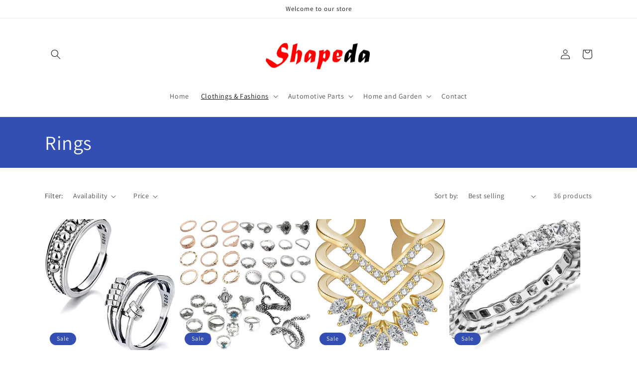

--- FILE ---
content_type: text/html; charset=utf-8
request_url: https://shapeda.com/collections/rings
body_size: 29481
content:
<!doctype html>
<html class="no-js" lang="en">
  <head>
    <meta charset="utf-8">
    <meta http-equiv="X-UA-Compatible" content="IE=edge">
    <meta name="viewport" content="width=device-width,initial-scale=1">
    <meta name="theme-color" content="">
    <link rel="canonical" href="https://shapeda.com/collections/rings">
    <link rel="preconnect" href="https://cdn.shopify.com" crossorigin><link rel="preconnect" href="https://fonts.shopifycdn.com" crossorigin><title>
      Rings
 &ndash; shapeda.com</title>

    

    

<meta property="og:site_name" content="shapeda.com">
<meta property="og:url" content="https://shapeda.com/collections/rings">
<meta property="og:title" content="Rings">
<meta property="og:type" content="website">
<meta property="og:description" content="shapeda.com"><meta name="twitter:card" content="summary_large_image">
<meta name="twitter:title" content="Rings">
<meta name="twitter:description" content="shapeda.com">


    <script src="//shapeda.com/cdn/shop/t/1/assets/global.js?v=24850326154503943211657699559" defer="defer"></script>
    <script>window.performance && window.performance.mark && window.performance.mark('shopify.content_for_header.start');</script><meta id="shopify-digital-wallet" name="shopify-digital-wallet" content="/54909665346/digital_wallets/dialog">
<link rel="alternate" type="application/atom+xml" title="Feed" href="/collections/rings.atom" />
<link rel="next" href="/collections/rings?page=2">
<link rel="alternate" type="application/json+oembed" href="https://shapeda.com/collections/rings.oembed">
<script async="async" src="/checkouts/internal/preloads.js?locale=en-US"></script>
<script id="shopify-features" type="application/json">{"accessToken":"33197c91c918297818103d7692db0154","betas":["rich-media-storefront-analytics"],"domain":"shapeda.com","predictiveSearch":true,"shopId":54909665346,"locale":"en"}</script>
<script>var Shopify = Shopify || {};
Shopify.shop = "xingdai.myshopify.com";
Shopify.locale = "en";
Shopify.currency = {"active":"USD","rate":"1.0"};
Shopify.country = "US";
Shopify.theme = {"name":"Dawn","id":121129271362,"schema_name":"Dawn","schema_version":"6.0.2","theme_store_id":887,"role":"main"};
Shopify.theme.handle = "null";
Shopify.theme.style = {"id":null,"handle":null};
Shopify.cdnHost = "shapeda.com/cdn";
Shopify.routes = Shopify.routes || {};
Shopify.routes.root = "/";</script>
<script type="module">!function(o){(o.Shopify=o.Shopify||{}).modules=!0}(window);</script>
<script>!function(o){function n(){var o=[];function n(){o.push(Array.prototype.slice.apply(arguments))}return n.q=o,n}var t=o.Shopify=o.Shopify||{};t.loadFeatures=n(),t.autoloadFeatures=n()}(window);</script>
<script id="shop-js-analytics" type="application/json">{"pageType":"collection"}</script>
<script defer="defer" async type="module" src="//shapeda.com/cdn/shopifycloud/shop-js/modules/v2/client.init-shop-cart-sync_C5BV16lS.en.esm.js"></script>
<script defer="defer" async type="module" src="//shapeda.com/cdn/shopifycloud/shop-js/modules/v2/chunk.common_CygWptCX.esm.js"></script>
<script type="module">
  await import("//shapeda.com/cdn/shopifycloud/shop-js/modules/v2/client.init-shop-cart-sync_C5BV16lS.en.esm.js");
await import("//shapeda.com/cdn/shopifycloud/shop-js/modules/v2/chunk.common_CygWptCX.esm.js");

  window.Shopify.SignInWithShop?.initShopCartSync?.({"fedCMEnabled":true,"windoidEnabled":true});

</script>
<script>(function() {
  var isLoaded = false;
  function asyncLoad() {
    if (isLoaded) return;
    isLoaded = true;
    var urls = ["https:\/\/www.lobuybtn.com\/public\/script?shop=xingdai.myshopify.com"];
    for (var i = 0; i < urls.length; i++) {
      var s = document.createElement('script');
      s.type = 'text/javascript';
      s.async = true;
      s.src = urls[i];
      var x = document.getElementsByTagName('script')[0];
      x.parentNode.insertBefore(s, x);
    }
  };
  if(window.attachEvent) {
    window.attachEvent('onload', asyncLoad);
  } else {
    window.addEventListener('load', asyncLoad, false);
  }
})();</script>
<script id="__st">var __st={"a":54909665346,"offset":28800,"reqid":"868a6768-bac4-4d1f-953b-69879d18b914-1768601377","pageurl":"shapeda.com\/collections\/rings","u":"4c547f277b34","p":"collection","rtyp":"collection","rid":264405352514};</script>
<script>window.ShopifyPaypalV4VisibilityTracking = true;</script>
<script id="captcha-bootstrap">!function(){'use strict';const t='contact',e='account',n='new_comment',o=[[t,t],['blogs',n],['comments',n],[t,'customer']],c=[[e,'customer_login'],[e,'guest_login'],[e,'recover_customer_password'],[e,'create_customer']],r=t=>t.map((([t,e])=>`form[action*='/${t}']:not([data-nocaptcha='true']) input[name='form_type'][value='${e}']`)).join(','),a=t=>()=>t?[...document.querySelectorAll(t)].map((t=>t.form)):[];function s(){const t=[...o],e=r(t);return a(e)}const i='password',u='form_key',d=['recaptcha-v3-token','g-recaptcha-response','h-captcha-response',i],f=()=>{try{return window.sessionStorage}catch{return}},m='__shopify_v',_=t=>t.elements[u];function p(t,e,n=!1){try{const o=window.sessionStorage,c=JSON.parse(o.getItem(e)),{data:r}=function(t){const{data:e,action:n}=t;return t[m]||n?{data:e,action:n}:{data:t,action:n}}(c);for(const[e,n]of Object.entries(r))t.elements[e]&&(t.elements[e].value=n);n&&o.removeItem(e)}catch(o){console.error('form repopulation failed',{error:o})}}const l='form_type',E='cptcha';function T(t){t.dataset[E]=!0}const w=window,h=w.document,L='Shopify',v='ce_forms',y='captcha';let A=!1;((t,e)=>{const n=(g='f06e6c50-85a8-45c8-87d0-21a2b65856fe',I='https://cdn.shopify.com/shopifycloud/storefront-forms-hcaptcha/ce_storefront_forms_captcha_hcaptcha.v1.5.2.iife.js',D={infoText:'Protected by hCaptcha',privacyText:'Privacy',termsText:'Terms'},(t,e,n)=>{const o=w[L][v],c=o.bindForm;if(c)return c(t,g,e,D).then(n);var r;o.q.push([[t,g,e,D],n]),r=I,A||(h.body.append(Object.assign(h.createElement('script'),{id:'captcha-provider',async:!0,src:r})),A=!0)});var g,I,D;w[L]=w[L]||{},w[L][v]=w[L][v]||{},w[L][v].q=[],w[L][y]=w[L][y]||{},w[L][y].protect=function(t,e){n(t,void 0,e),T(t)},Object.freeze(w[L][y]),function(t,e,n,w,h,L){const[v,y,A,g]=function(t,e,n){const i=e?o:[],u=t?c:[],d=[...i,...u],f=r(d),m=r(i),_=r(d.filter((([t,e])=>n.includes(e))));return[a(f),a(m),a(_),s()]}(w,h,L),I=t=>{const e=t.target;return e instanceof HTMLFormElement?e:e&&e.form},D=t=>v().includes(t);t.addEventListener('submit',(t=>{const e=I(t);if(!e)return;const n=D(e)&&!e.dataset.hcaptchaBound&&!e.dataset.recaptchaBound,o=_(e),c=g().includes(e)&&(!o||!o.value);(n||c)&&t.preventDefault(),c&&!n&&(function(t){try{if(!f())return;!function(t){const e=f();if(!e)return;const n=_(t);if(!n)return;const o=n.value;o&&e.removeItem(o)}(t);const e=Array.from(Array(32),(()=>Math.random().toString(36)[2])).join('');!function(t,e){_(t)||t.append(Object.assign(document.createElement('input'),{type:'hidden',name:u})),t.elements[u].value=e}(t,e),function(t,e){const n=f();if(!n)return;const o=[...t.querySelectorAll(`input[type='${i}']`)].map((({name:t})=>t)),c=[...d,...o],r={};for(const[a,s]of new FormData(t).entries())c.includes(a)||(r[a]=s);n.setItem(e,JSON.stringify({[m]:1,action:t.action,data:r}))}(t,e)}catch(e){console.error('failed to persist form',e)}}(e),e.submit())}));const S=(t,e)=>{t&&!t.dataset[E]&&(n(t,e.some((e=>e===t))),T(t))};for(const o of['focusin','change'])t.addEventListener(o,(t=>{const e=I(t);D(e)&&S(e,y())}));const B=e.get('form_key'),M=e.get(l),P=B&&M;t.addEventListener('DOMContentLoaded',(()=>{const t=y();if(P)for(const e of t)e.elements[l].value===M&&p(e,B);[...new Set([...A(),...v().filter((t=>'true'===t.dataset.shopifyCaptcha))])].forEach((e=>S(e,t)))}))}(h,new URLSearchParams(w.location.search),n,t,e,['guest_login'])})(!0,!0)}();</script>
<script integrity="sha256-4kQ18oKyAcykRKYeNunJcIwy7WH5gtpwJnB7kiuLZ1E=" data-source-attribution="shopify.loadfeatures" defer="defer" src="//shapeda.com/cdn/shopifycloud/storefront/assets/storefront/load_feature-a0a9edcb.js" crossorigin="anonymous"></script>
<script data-source-attribution="shopify.dynamic_checkout.dynamic.init">var Shopify=Shopify||{};Shopify.PaymentButton=Shopify.PaymentButton||{isStorefrontPortableWallets:!0,init:function(){window.Shopify.PaymentButton.init=function(){};var t=document.createElement("script");t.src="https://shapeda.com/cdn/shopifycloud/portable-wallets/latest/portable-wallets.en.js",t.type="module",document.head.appendChild(t)}};
</script>
<script data-source-attribution="shopify.dynamic_checkout.buyer_consent">
  function portableWalletsHideBuyerConsent(e){var t=document.getElementById("shopify-buyer-consent"),n=document.getElementById("shopify-subscription-policy-button");t&&n&&(t.classList.add("hidden"),t.setAttribute("aria-hidden","true"),n.removeEventListener("click",e))}function portableWalletsShowBuyerConsent(e){var t=document.getElementById("shopify-buyer-consent"),n=document.getElementById("shopify-subscription-policy-button");t&&n&&(t.classList.remove("hidden"),t.removeAttribute("aria-hidden"),n.addEventListener("click",e))}window.Shopify?.PaymentButton&&(window.Shopify.PaymentButton.hideBuyerConsent=portableWalletsHideBuyerConsent,window.Shopify.PaymentButton.showBuyerConsent=portableWalletsShowBuyerConsent);
</script>
<script data-source-attribution="shopify.dynamic_checkout.cart.bootstrap">document.addEventListener("DOMContentLoaded",(function(){function t(){return document.querySelector("shopify-accelerated-checkout-cart, shopify-accelerated-checkout")}if(t())Shopify.PaymentButton.init();else{new MutationObserver((function(e,n){t()&&(Shopify.PaymentButton.init(),n.disconnect())})).observe(document.body,{childList:!0,subtree:!0})}}));
</script>
<script id="sections-script" data-sections="header,footer" defer="defer" src="//shapeda.com/cdn/shop/t/1/compiled_assets/scripts.js?v=18"></script>
<script>window.performance && window.performance.mark && window.performance.mark('shopify.content_for_header.end');</script>


    <style data-shopify>
      @font-face {
  font-family: Assistant;
  font-weight: 400;
  font-style: normal;
  font-display: swap;
  src: url("//shapeda.com/cdn/fonts/assistant/assistant_n4.9120912a469cad1cc292572851508ca49d12e768.woff2") format("woff2"),
       url("//shapeda.com/cdn/fonts/assistant/assistant_n4.6e9875ce64e0fefcd3f4446b7ec9036b3ddd2985.woff") format("woff");
}

      @font-face {
  font-family: Assistant;
  font-weight: 700;
  font-style: normal;
  font-display: swap;
  src: url("//shapeda.com/cdn/fonts/assistant/assistant_n7.bf44452348ec8b8efa3aa3068825305886b1c83c.woff2") format("woff2"),
       url("//shapeda.com/cdn/fonts/assistant/assistant_n7.0c887fee83f6b3bda822f1150b912c72da0f7b64.woff") format("woff");
}

      
      
      @font-face {
  font-family: Assistant;
  font-weight: 400;
  font-style: normal;
  font-display: swap;
  src: url("//shapeda.com/cdn/fonts/assistant/assistant_n4.9120912a469cad1cc292572851508ca49d12e768.woff2") format("woff2"),
       url("//shapeda.com/cdn/fonts/assistant/assistant_n4.6e9875ce64e0fefcd3f4446b7ec9036b3ddd2985.woff") format("woff");
}


      :root {
        --font-body-family: Assistant, sans-serif;
        --font-body-style: normal;
        --font-body-weight: 400;
        --font-body-weight-bold: 700;

        --font-heading-family: Assistant, sans-serif;
        --font-heading-style: normal;
        --font-heading-weight: 400;

        --font-body-scale: 1.0;
        --font-heading-scale: 1.0;

        --color-base-text: 18, 18, 18;
        --color-shadow: 18, 18, 18;
        --color-base-background-1: 255, 255, 255;
        --color-base-background-2: 243, 243, 243;
        --color-base-solid-button-labels: 255, 255, 255;
        --color-base-outline-button-labels: 18, 18, 18;
        --color-base-accent-1: 18, 18, 18;
        --color-base-accent-2: 51, 79, 180;
        --payment-terms-background-color: #ffffff;

        --gradient-base-background-1: #ffffff;
        --gradient-base-background-2: #f3f3f3;
        --gradient-base-accent-1: #121212;
        --gradient-base-accent-2: #334fb4;

        --media-padding: px;
        --media-border-opacity: 0.05;
        --media-border-width: 1px;
        --media-radius: 0px;
        --media-shadow-opacity: 0.0;
        --media-shadow-horizontal-offset: 0px;
        --media-shadow-vertical-offset: 4px;
        --media-shadow-blur-radius: 5px;
        --media-shadow-visible: 0;

        --page-width: 120rem;
        --page-width-margin: 0rem;

        --card-image-padding: 0.0rem;
        --card-corner-radius: 0.0rem;
        --card-text-alignment: left;
        --card-border-width: 0.0rem;
        --card-border-opacity: 0.1;
        --card-shadow-opacity: 0.0;
        --card-shadow-visible: 0;
        --card-shadow-horizontal-offset: 0.0rem;
        --card-shadow-vertical-offset: 0.4rem;
        --card-shadow-blur-radius: 0.5rem;

        --badge-corner-radius: 4.0rem;

        --popup-border-width: 1px;
        --popup-border-opacity: 0.1;
        --popup-corner-radius: 0px;
        --popup-shadow-opacity: 0.0;
        --popup-shadow-horizontal-offset: 0px;
        --popup-shadow-vertical-offset: 4px;
        --popup-shadow-blur-radius: 5px;

        --drawer-border-width: 1px;
        --drawer-border-opacity: 0.1;
        --drawer-shadow-opacity: 0.0;
        --drawer-shadow-horizontal-offset: 0px;
        --drawer-shadow-vertical-offset: 4px;
        --drawer-shadow-blur-radius: 5px;

        --spacing-sections-desktop: 0px;
        --spacing-sections-mobile: 0px;

        --grid-desktop-vertical-spacing: 8px;
        --grid-desktop-horizontal-spacing: 8px;
        --grid-mobile-vertical-spacing: 4px;
        --grid-mobile-horizontal-spacing: 4px;

        --text-boxes-border-opacity: 0.1;
        --text-boxes-border-width: 0px;
        --text-boxes-radius: 0px;
        --text-boxes-shadow-opacity: 0.0;
        --text-boxes-shadow-visible: 0;
        --text-boxes-shadow-horizontal-offset: 0px;
        --text-boxes-shadow-vertical-offset: 4px;
        --text-boxes-shadow-blur-radius: 5px;

        --buttons-radius: 0px;
        --buttons-radius-outset: 0px;
        --buttons-border-width: 1px;
        --buttons-border-opacity: 1.0;
        --buttons-shadow-opacity: 0.0;
        --buttons-shadow-visible: 0;
        --buttons-shadow-horizontal-offset: 0px;
        --buttons-shadow-vertical-offset: 4px;
        --buttons-shadow-blur-radius: 5px;
        --buttons-border-offset: 0px;

        --inputs-radius: 0px;
        --inputs-border-width: 1px;
        --inputs-border-opacity: 0.55;
        --inputs-shadow-opacity: 0.0;
        --inputs-shadow-horizontal-offset: 0px;
        --inputs-margin-offset: 0px;
        --inputs-shadow-vertical-offset: 4px;
        --inputs-shadow-blur-radius: 5px;
        --inputs-radius-outset: 0px;

        --variant-pills-radius: 40px;
        --variant-pills-border-width: 1px;
        --variant-pills-border-opacity: 0.55;
        --variant-pills-shadow-opacity: 0.0;
        --variant-pills-shadow-horizontal-offset: 0px;
        --variant-pills-shadow-vertical-offset: 4px;
        --variant-pills-shadow-blur-radius: 5px;
      }

      *,
      *::before,
      *::after {
        box-sizing: inherit;
      }

      html {
        box-sizing: border-box;
        font-size: calc(var(--font-body-scale) * 62.5%);
        height: 100%;
      }

      body {
        display: grid;
        grid-template-rows: auto auto 1fr auto;
        grid-template-columns: 100%;
        min-height: 100%;
        margin: 0;
        font-size: 1.5rem;
        letter-spacing: 0.06rem;
        line-height: calc(1 + 0.8 / var(--font-body-scale));
        font-family: var(--font-body-family);
        font-style: var(--font-body-style);
        font-weight: var(--font-body-weight);
      }

      @media screen and (min-width: 750px) {
        body {
          font-size: 1.6rem;
        }
      }
    </style>

    <link href="//shapeda.com/cdn/shop/t/1/assets/base.css?v=19666067365360246481657699573" rel="stylesheet" type="text/css" media="all" />
<link rel="preload" as="font" href="//shapeda.com/cdn/fonts/assistant/assistant_n4.9120912a469cad1cc292572851508ca49d12e768.woff2" type="font/woff2" crossorigin><link rel="preload" as="font" href="//shapeda.com/cdn/fonts/assistant/assistant_n4.9120912a469cad1cc292572851508ca49d12e768.woff2" type="font/woff2" crossorigin><link rel="stylesheet" href="//shapeda.com/cdn/shop/t/1/assets/component-predictive-search.css?v=165644661289088488651657699556" media="print" onload="this.media='all'"><script>document.documentElement.className = document.documentElement.className.replace('no-js', 'js');
    if (Shopify.designMode) {
      document.documentElement.classList.add('shopify-design-mode');
    }
    </script>
  <link href="https://monorail-edge.shopifysvc.com" rel="dns-prefetch">
<script>(function(){if ("sendBeacon" in navigator && "performance" in window) {try {var session_token_from_headers = performance.getEntriesByType('navigation')[0].serverTiming.find(x => x.name == '_s').description;} catch {var session_token_from_headers = undefined;}var session_cookie_matches = document.cookie.match(/_shopify_s=([^;]*)/);var session_token_from_cookie = session_cookie_matches && session_cookie_matches.length === 2 ? session_cookie_matches[1] : "";var session_token = session_token_from_headers || session_token_from_cookie || "";function handle_abandonment_event(e) {var entries = performance.getEntries().filter(function(entry) {return /monorail-edge.shopifysvc.com/.test(entry.name);});if (!window.abandonment_tracked && entries.length === 0) {window.abandonment_tracked = true;var currentMs = Date.now();var navigation_start = performance.timing.navigationStart;var payload = {shop_id: 54909665346,url: window.location.href,navigation_start,duration: currentMs - navigation_start,session_token,page_type: "collection"};window.navigator.sendBeacon("https://monorail-edge.shopifysvc.com/v1/produce", JSON.stringify({schema_id: "online_store_buyer_site_abandonment/1.1",payload: payload,metadata: {event_created_at_ms: currentMs,event_sent_at_ms: currentMs}}));}}window.addEventListener('pagehide', handle_abandonment_event);}}());</script>
<script id="web-pixels-manager-setup">(function e(e,d,r,n,o){if(void 0===o&&(o={}),!Boolean(null===(a=null===(i=window.Shopify)||void 0===i?void 0:i.analytics)||void 0===a?void 0:a.replayQueue)){var i,a;window.Shopify=window.Shopify||{};var t=window.Shopify;t.analytics=t.analytics||{};var s=t.analytics;s.replayQueue=[],s.publish=function(e,d,r){return s.replayQueue.push([e,d,r]),!0};try{self.performance.mark("wpm:start")}catch(e){}var l=function(){var e={modern:/Edge?\/(1{2}[4-9]|1[2-9]\d|[2-9]\d{2}|\d{4,})\.\d+(\.\d+|)|Firefox\/(1{2}[4-9]|1[2-9]\d|[2-9]\d{2}|\d{4,})\.\d+(\.\d+|)|Chrom(ium|e)\/(9{2}|\d{3,})\.\d+(\.\d+|)|(Maci|X1{2}).+ Version\/(15\.\d+|(1[6-9]|[2-9]\d|\d{3,})\.\d+)([,.]\d+|)( \(\w+\)|)( Mobile\/\w+|) Safari\/|Chrome.+OPR\/(9{2}|\d{3,})\.\d+\.\d+|(CPU[ +]OS|iPhone[ +]OS|CPU[ +]iPhone|CPU IPhone OS|CPU iPad OS)[ +]+(15[._]\d+|(1[6-9]|[2-9]\d|\d{3,})[._]\d+)([._]\d+|)|Android:?[ /-](13[3-9]|1[4-9]\d|[2-9]\d{2}|\d{4,})(\.\d+|)(\.\d+|)|Android.+Firefox\/(13[5-9]|1[4-9]\d|[2-9]\d{2}|\d{4,})\.\d+(\.\d+|)|Android.+Chrom(ium|e)\/(13[3-9]|1[4-9]\d|[2-9]\d{2}|\d{4,})\.\d+(\.\d+|)|SamsungBrowser\/([2-9]\d|\d{3,})\.\d+/,legacy:/Edge?\/(1[6-9]|[2-9]\d|\d{3,})\.\d+(\.\d+|)|Firefox\/(5[4-9]|[6-9]\d|\d{3,})\.\d+(\.\d+|)|Chrom(ium|e)\/(5[1-9]|[6-9]\d|\d{3,})\.\d+(\.\d+|)([\d.]+$|.*Safari\/(?![\d.]+ Edge\/[\d.]+$))|(Maci|X1{2}).+ Version\/(10\.\d+|(1[1-9]|[2-9]\d|\d{3,})\.\d+)([,.]\d+|)( \(\w+\)|)( Mobile\/\w+|) Safari\/|Chrome.+OPR\/(3[89]|[4-9]\d|\d{3,})\.\d+\.\d+|(CPU[ +]OS|iPhone[ +]OS|CPU[ +]iPhone|CPU IPhone OS|CPU iPad OS)[ +]+(10[._]\d+|(1[1-9]|[2-9]\d|\d{3,})[._]\d+)([._]\d+|)|Android:?[ /-](13[3-9]|1[4-9]\d|[2-9]\d{2}|\d{4,})(\.\d+|)(\.\d+|)|Mobile Safari.+OPR\/([89]\d|\d{3,})\.\d+\.\d+|Android.+Firefox\/(13[5-9]|1[4-9]\d|[2-9]\d{2}|\d{4,})\.\d+(\.\d+|)|Android.+Chrom(ium|e)\/(13[3-9]|1[4-9]\d|[2-9]\d{2}|\d{4,})\.\d+(\.\d+|)|Android.+(UC? ?Browser|UCWEB|U3)[ /]?(15\.([5-9]|\d{2,})|(1[6-9]|[2-9]\d|\d{3,})\.\d+)\.\d+|SamsungBrowser\/(5\.\d+|([6-9]|\d{2,})\.\d+)|Android.+MQ{2}Browser\/(14(\.(9|\d{2,})|)|(1[5-9]|[2-9]\d|\d{3,})(\.\d+|))(\.\d+|)|K[Aa][Ii]OS\/(3\.\d+|([4-9]|\d{2,})\.\d+)(\.\d+|)/},d=e.modern,r=e.legacy,n=navigator.userAgent;return n.match(d)?"modern":n.match(r)?"legacy":"unknown"}(),u="modern"===l?"modern":"legacy",c=(null!=n?n:{modern:"",legacy:""})[u],f=function(e){return[e.baseUrl,"/wpm","/b",e.hashVersion,"modern"===e.buildTarget?"m":"l",".js"].join("")}({baseUrl:d,hashVersion:r,buildTarget:u}),m=function(e){var d=e.version,r=e.bundleTarget,n=e.surface,o=e.pageUrl,i=e.monorailEndpoint;return{emit:function(e){var a=e.status,t=e.errorMsg,s=(new Date).getTime(),l=JSON.stringify({metadata:{event_sent_at_ms:s},events:[{schema_id:"web_pixels_manager_load/3.1",payload:{version:d,bundle_target:r,page_url:o,status:a,surface:n,error_msg:t},metadata:{event_created_at_ms:s}}]});if(!i)return console&&console.warn&&console.warn("[Web Pixels Manager] No Monorail endpoint provided, skipping logging."),!1;try{return self.navigator.sendBeacon.bind(self.navigator)(i,l)}catch(e){}var u=new XMLHttpRequest;try{return u.open("POST",i,!0),u.setRequestHeader("Content-Type","text/plain"),u.send(l),!0}catch(e){return console&&console.warn&&console.warn("[Web Pixels Manager] Got an unhandled error while logging to Monorail."),!1}}}}({version:r,bundleTarget:l,surface:e.surface,pageUrl:self.location.href,monorailEndpoint:e.monorailEndpoint});try{o.browserTarget=l,function(e){var d=e.src,r=e.async,n=void 0===r||r,o=e.onload,i=e.onerror,a=e.sri,t=e.scriptDataAttributes,s=void 0===t?{}:t,l=document.createElement("script"),u=document.querySelector("head"),c=document.querySelector("body");if(l.async=n,l.src=d,a&&(l.integrity=a,l.crossOrigin="anonymous"),s)for(var f in s)if(Object.prototype.hasOwnProperty.call(s,f))try{l.dataset[f]=s[f]}catch(e){}if(o&&l.addEventListener("load",o),i&&l.addEventListener("error",i),u)u.appendChild(l);else{if(!c)throw new Error("Did not find a head or body element to append the script");c.appendChild(l)}}({src:f,async:!0,onload:function(){if(!function(){var e,d;return Boolean(null===(d=null===(e=window.Shopify)||void 0===e?void 0:e.analytics)||void 0===d?void 0:d.initialized)}()){var d=window.webPixelsManager.init(e)||void 0;if(d){var r=window.Shopify.analytics;r.replayQueue.forEach((function(e){var r=e[0],n=e[1],o=e[2];d.publishCustomEvent(r,n,o)})),r.replayQueue=[],r.publish=d.publishCustomEvent,r.visitor=d.visitor,r.initialized=!0}}},onerror:function(){return m.emit({status:"failed",errorMsg:"".concat(f," has failed to load")})},sri:function(e){var d=/^sha384-[A-Za-z0-9+/=]+$/;return"string"==typeof e&&d.test(e)}(c)?c:"",scriptDataAttributes:o}),m.emit({status:"loading"})}catch(e){m.emit({status:"failed",errorMsg:(null==e?void 0:e.message)||"Unknown error"})}}})({shopId: 54909665346,storefrontBaseUrl: "https://shapeda.com",extensionsBaseUrl: "https://extensions.shopifycdn.com/cdn/shopifycloud/web-pixels-manager",monorailEndpoint: "https://monorail-edge.shopifysvc.com/unstable/produce_batch",surface: "storefront-renderer",enabledBetaFlags: ["2dca8a86"],webPixelsConfigList: [{"id":"shopify-app-pixel","configuration":"{}","eventPayloadVersion":"v1","runtimeContext":"STRICT","scriptVersion":"0450","apiClientId":"shopify-pixel","type":"APP","privacyPurposes":["ANALYTICS","MARKETING"]},{"id":"shopify-custom-pixel","eventPayloadVersion":"v1","runtimeContext":"LAX","scriptVersion":"0450","apiClientId":"shopify-pixel","type":"CUSTOM","privacyPurposes":["ANALYTICS","MARKETING"]}],isMerchantRequest: false,initData: {"shop":{"name":"shapeda.com","paymentSettings":{"currencyCode":"USD"},"myshopifyDomain":"xingdai.myshopify.com","countryCode":"CN","storefrontUrl":"https:\/\/shapeda.com"},"customer":null,"cart":null,"checkout":null,"productVariants":[],"purchasingCompany":null},},"https://shapeda.com/cdn","fcfee988w5aeb613cpc8e4bc33m6693e112",{"modern":"","legacy":""},{"shopId":"54909665346","storefrontBaseUrl":"https:\/\/shapeda.com","extensionBaseUrl":"https:\/\/extensions.shopifycdn.com\/cdn\/shopifycloud\/web-pixels-manager","surface":"storefront-renderer","enabledBetaFlags":"[\"2dca8a86\"]","isMerchantRequest":"false","hashVersion":"fcfee988w5aeb613cpc8e4bc33m6693e112","publish":"custom","events":"[[\"page_viewed\",{}],[\"collection_viewed\",{\"collection\":{\"id\":\"264405352514\",\"title\":\"Rings\",\"productVariants\":[{\"price\":{\"amount\":20.44,\"currencyCode\":\"USD\"},\"product\":{\"title\":\"2Pcs Anti Anxiety Rings For Women Men, Fidget Band Ring with Beads Spinner Rings for Anxiety, Unisex Adjustable Stacking Spinning Worry Ring Size 6-10 (Silver)\",\"vendor\":\"shapeda.com\",\"id\":\"6773222735938\",\"untranslatedTitle\":\"2Pcs Anti Anxiety Rings For Women Men, Fidget Band Ring with Beads Spinner Rings for Anxiety, Unisex Adjustable Stacking Spinning Worry Ring Size 6-10 (Silver)\",\"url\":\"\/products\/2pcs-anti-anxiety-rings-for-women-men-fidget-band-ring-with-beads-spinner-rings-for-anxiety-unisex-adjustable-stacking-spinning-worry-ring-size-6-10-silver\",\"type\":\"\"},\"id\":\"39847512768578\",\"image\":{\"src\":\"\/\/shapeda.com\/cdn\/shop\/products\/41XBIef00PL._AC.jpg?v=1657942587\"},\"sku\":\"EH002385\",\"title\":\"Default Title\",\"untranslatedTitle\":\"Default Title\"},{\"price\":{\"amount\":6.59,\"currencyCode\":\"USD\"},\"product\":{\"title\":\"41Pc Fashion Boho Knuckle Rings Set for Women Girls Men, Vintage Retro Crystal Bohemian Midi Rings, Joint Nail Band Cuff Toe Statement Finger Rings, Snake Octopus Elephant Feather (41 Pcs a set)\",\"vendor\":\"shapeda.com\",\"id\":\"6773222670402\",\"untranslatedTitle\":\"41Pc Fashion Boho Knuckle Rings Set for Women Girls Men, Vintage Retro Crystal Bohemian Midi Rings, Joint Nail Band Cuff Toe Statement Finger Rings, Snake Octopus Elephant Feather (41 Pcs a set)\",\"url\":\"\/products\/41pc-fashion-boho-knuckle-rings-set-for-women-girls-men-vintage-retro-crystal-bohemian-midi-rings-joint-nail-band-cuff-toe-statement-finger-rings-snake-octopus-elephant-feather-41-pcs-a-set\",\"type\":\"\"},\"id\":\"39847512604738\",\"image\":{\"src\":\"\/\/shapeda.com\/cdn\/shop\/products\/61Mzu_8QJ7L._AC_UL1001.jpg?v=1657942578\"},\"sku\":\"EH002375\",\"title\":\"Default Title\",\"untranslatedTitle\":\"Default Title\"},{\"price\":{\"amount\":16.49,\"currencyCode\":\"USD\"},\"product\":{\"title\":\"Gold Statement Rings for Women 14k Gold Plated Silver Rose Gold Evil Eye Chevron Pointed V Shaped Open Ring Marquise Cubic Zirconia Adjustable Rings for Teen Girls\",\"vendor\":\"shapeda.com\",\"id\":\"6773222572098\",\"untranslatedTitle\":\"Gold Statement Rings for Women 14k Gold Plated Silver Rose Gold Evil Eye Chevron Pointed V Shaped Open Ring Marquise Cubic Zirconia Adjustable Rings for Teen Girls\",\"url\":\"\/products\/gold-statement-rings-for-women-14k-gold-plated-silver-rose-gold-evil-eye-chevron-pointed-v-shaped-open-ring-marquise-cubic-zirconia-adjustable-rings-for-teen-girls\",\"type\":\"\"},\"id\":\"39847512145986\",\"image\":{\"src\":\"\/\/shapeda.com\/cdn\/shop\/products\/61FogXlR6oL._AC_UL1500.jpg?v=1657942550\"},\"sku\":\"EH002275-Rose Gold Evil Eye\",\"title\":\"Rose Gold Evil Eye\",\"untranslatedTitle\":\"Rose Gold Evil Eye\"},{\"price\":{\"amount\":15.34,\"currencyCode\":\"USD\"},\"product\":{\"title\":\"14K Gold Plated Rings Cubic Zirconia Love Ring | 3mm Cushion Cut Stackable Rings for Women | Gold Rings for Women\",\"vendor\":\"shapeda.com\",\"id\":\"6773222473794\",\"untranslatedTitle\":\"14K Gold Plated Rings Cubic Zirconia Love Ring | 3mm Cushion Cut Stackable Rings for Women | Gold Rings for Women\",\"url\":\"\/products\/14k-gold-plated-rings-cubic-zirconia-love-ring-3mm-cushion-cut-stackable-rings-for-women-gold-rings-for-women\",\"type\":\"\"},\"id\":\"39847511195714\",\"image\":{\"src\":\"\/\/shapeda.com\/cdn\/shop\/products\/71bKgOvbu9L._AC_UL1500.jpg?v=1657942526\"},\"sku\":\"EH002095-rose-gold-plated-6\",\"title\":\"rose-gold-plated \/ 6\",\"untranslatedTitle\":\"rose-gold-plated \/ 6\"},{\"price\":{\"amount\":16.49,\"currencyCode\":\"USD\"},\"product\":{\"title\":\"18K White Gold Plated Cubic Zirconia Three-in-One Halo Wedding Engagement Promise Eternity Ring for Women\",\"vendor\":\"shapeda.com\",\"id\":\"6773222408258\",\"untranslatedTitle\":\"18K White Gold Plated Cubic Zirconia Three-in-One Halo Wedding Engagement Promise Eternity Ring for Women\",\"url\":\"\/products\/18k-white-gold-plated-cubic-zirconia-three-in-one-halo-wedding-engagement-promise-eternity-ring-for-women\",\"type\":\"\"},\"id\":\"39847510769730\",\"image\":{\"src\":\"\/\/shapeda.com\/cdn\/shop\/products\/71g9gVW362L._AC_UL1500.jpg?v=1657942499\"},\"sku\":\"EH001975-9.5\",\"title\":\"9.5\",\"untranslatedTitle\":\"9.5\"},{\"price\":{\"amount\":13.19,\"currencyCode\":\"USD\"},\"product\":{\"title\":\"Gothic Punk Chain Finger Rings Set, 17PCS Adjustable Stackable Vintage Silver Emo Rings for Women Men Girls ,Smiley Cross Butterfly Knuckle Rings\",\"vendor\":\"shapeda.com\",\"id\":\"6773222375490\",\"untranslatedTitle\":\"Gothic Punk Chain Finger Rings Set, 17PCS Adjustable Stackable Vintage Silver Emo Rings for Women Men Girls ,Smiley Cross Butterfly Knuckle Rings\",\"url\":\"\/products\/gothic-punk-chain-finger-rings-set-17pcs-adjustable-stackable-vintage-silver-emo-rings-for-women-men-girls-smiley-cross-butterfly-knuckle-rings\",\"type\":\"\"},\"id\":\"39847510704194\",\"image\":{\"src\":\"\/\/shapeda.com\/cdn\/shop\/products\/71eZJTarfvL._AC_UL1500.jpg?v=1657942492\"},\"sku\":\"EH001955-Silver-2\",\"title\":\"Silver-2\",\"untranslatedTitle\":\"Silver-2\"},{\"price\":{\"amount\":16.49,\"currencyCode\":\"USD\"},\"product\":{\"title\":\"Stainless Steel Fidget Band Rings for Men Women Boys Girls, Anxiety Ring, Fidget Rings for Anxiety, Sliver Black Band Ring Set 8mm 6mm 4mm, Anti Anxiety Spinner Ring Cool Stress Relieveing Rings Set, Wedding Pormise Band Ring, FAXHION rings\",\"vendor\":\"shapeda.com\",\"id\":\"6773222342722\",\"untranslatedTitle\":\"Stainless Steel Fidget Band Rings for Men Women Boys Girls, Anxiety Ring, Fidget Rings for Anxiety, Sliver Black Band Ring Set 8mm 6mm 4mm, Anti Anxiety Spinner Ring Cool Stress Relieveing Rings Set, Wedding Pormise Band Ring, FAXHION rings\",\"url\":\"\/products\/[base64]\",\"type\":\"\"},\"id\":\"39847510507586\",\"image\":{\"src\":\"\/\/shapeda.com\/cdn\/shop\/products\/811JXdfjw7L._AC_UL1500.jpg?v=1657942475\"},\"sku\":\"EH001895-10\",\"title\":\"10\",\"untranslatedTitle\":\"10\"},{\"price\":{\"amount\":17.59,\"currencyCode\":\"USD\"},\"product\":{\"title\":\"Adjustable Anxiety Ring for Women Fidget Rings for Anxiety Stress Relief for Teens with Cute Sunflower Bee Bead\",\"vendor\":\"shapeda.com\",\"id\":\"6773222309954\",\"untranslatedTitle\":\"Adjustable Anxiety Ring for Women Fidget Rings for Anxiety Stress Relief for Teens with Cute Sunflower Bee Bead\",\"url\":\"\/products\/adjustable-anxiety-ring-for-women-fidget-rings-for-anxiety-stress-relief-for-teens-with-cute-sunflower-bee-bead\",\"type\":\"\"},\"id\":\"39847510442050\",\"image\":{\"src\":\"\/\/shapeda.com\/cdn\/shop\/products\/61Lgc9Nj8YL._AC_UL1152.jpg?v=1657942471\"},\"sku\":\"EH001875-2PCS\",\"title\":\"2PCS\",\"untranslatedTitle\":\"2PCS\"},{\"price\":{\"amount\":21.95,\"currencyCode\":\"USD\"},\"product\":{\"title\":\"3Pcs 925 Sterling Silver Open Adjustable Rings for Women Men Stackable Cross Arrow Heart Moon\u0026Star Paperclip Rings Hypoallergenic Thumb Knuckle Simple Ring Set Size 6-9\",\"vendor\":\"shapeda.com\",\"id\":\"6773222244418\",\"untranslatedTitle\":\"3Pcs 925 Sterling Silver Open Adjustable Rings for Women Men Stackable Cross Arrow Heart Moon\u0026Star Paperclip Rings Hypoallergenic Thumb Knuckle Simple Ring Set Size 6-9\",\"url\":\"\/products\/3pcs-925-sterling-silver-open-adjustable-rings-for-women-men-stackable-cross-arrow-heart-moon-star-paperclip-rings-hypoallergenic-thumb-knuckle-simple-ring-set-size-6-9\",\"type\":\"\"},\"id\":\"39847509688386\",\"image\":{\"src\":\"\/\/shapeda.com\/cdn\/shop\/products\/61kXJ2K5xsL._AC_UL1500.jpg?v=1657942454\"},\"sku\":\"EH001835-D\",\"title\":\"D\",\"untranslatedTitle\":\"D\"},{\"price\":{\"amount\":15.34,\"currencyCode\":\"USD\"},\"product\":{\"title\":\"14K Gold Plated Cubic Zirconia Open Twist Eternity Band for Women\",\"vendor\":\"shapeda.com\",\"id\":\"6773222146114\",\"untranslatedTitle\":\"14K Gold Plated Cubic Zirconia Open Twist Eternity Band for Women\",\"url\":\"\/products\/14k-gold-plated-cubic-zirconia-open-twist-eternity-band-for-women\",\"type\":\"\"},\"id\":\"39847508836418\",\"image\":{\"src\":\"\/\/shapeda.com\/cdn\/shop\/products\/517WhU9J-0L._AC_UL1500.jpg?v=1657942424\"},\"sku\":\"EH001605-plated - white-8\",\"title\":\"plated - white \/ 8\",\"untranslatedTitle\":\"plated - white \/ 8\"},{\"price\":{\"amount\":7.69,\"currencyCode\":\"USD\"},\"product\":{\"title\":\"Youvelst Open Rings for Women 14K Gold Plated Layered Rings Tiny CZ Band Rings Simple Thumb Rings Star Adjustable Rings\",\"vendor\":\"shapeda.com\",\"id\":\"6773222047810\",\"untranslatedTitle\":\"Youvelst Open Rings for Women 14K Gold Plated Layered Rings Tiny CZ Band Rings Simple Thumb Rings Star Adjustable Rings\",\"url\":\"\/products\/youvelst-open-rings-for-women-14k-gold-plated-layered-rings-tiny-cz-band-rings-simple-thumb-rings-star-adjustable-rings\",\"type\":\"\"},\"id\":\"39847508541506\",\"image\":{\"src\":\"\/\/shapeda.com\/cdn\/shop\/products\/81NDOw_rzoL._AC_UL1500.jpg?v=1657942412\"},\"sku\":\"EH001585-Gold:Star\",\"title\":\"Gold:Star\",\"untranslatedTitle\":\"Gold:Star\"},{\"price\":{\"amount\":13.19,\"currencyCode\":\"USD\"},\"product\":{\"title\":\"925 Sterling Silver Anti Anxiety Ring for Women Men Anxiety Relief Ring with Beads Spinning Rings for Anxiety Fidget Spinner Anxiety Ring Adjustable Minimalist Rings\",\"vendor\":\"shapeda.com\",\"id\":\"6773221785666\",\"untranslatedTitle\":\"925 Sterling Silver Anti Anxiety Ring for Women Men Anxiety Relief Ring with Beads Spinning Rings for Anxiety Fidget Spinner Anxiety Ring Adjustable Minimalist Rings\",\"url\":\"\/products\/925-sterling-silver-anti-anxiety-ring-for-women-men-anxiety-relief-ring-with-beads-spinning-rings-for-anxiety-fidget-spinner-anxiety-ring-adjustable-minimalist-rings\",\"type\":\"\"},\"id\":\"39847508246594\",\"image\":{\"src\":\"\/\/shapeda.com\/cdn\/shop\/products\/61MQlMyV_7L._AC_UL1500.jpg?v=1657942394\"},\"sku\":\"EH001545-Gold Vermeil\",\"title\":\"Gold Vermeil\",\"untranslatedTitle\":\"Gold Vermeil\"},{\"price\":{\"amount\":7.69,\"currencyCode\":\"USD\"},\"product\":{\"title\":\"6-16 PCS Knuckle Stacking Rings for Women Teen Girls,Boho Vintage Finger Rings Stackable Gold Silver Midi Rings Set Multiple Rings Pack Size 5-10\",\"vendor\":\"shapeda.com\",\"id\":\"6773221523522\",\"untranslatedTitle\":\"6-16 PCS Knuckle Stacking Rings for Women Teen Girls,Boho Vintage Finger Rings Stackable Gold Silver Midi Rings Set Multiple Rings Pack Size 5-10\",\"url\":\"\/products\/6-16-pcs-knuckle-stacking-rings-for-women-teen-girls-boho-vintage-finger-rings-stackable-gold-silver-midi-rings-set-multiple-rings-pack-size-5-10\",\"type\":\"\"},\"id\":\"39847506542658\",\"image\":{\"src\":\"\/\/shapeda.com\/cdn\/shop\/products\/61EjOBBuN0L._AC_UL1300.jpg?v=1657942350\"},\"sku\":\"EH001395-F\",\"title\":\"F\",\"untranslatedTitle\":\"F\"},{\"price\":{\"amount\":9.89,\"currencyCode\":\"USD\"},\"product\":{\"title\":\"Women 12pcs Rings Silver Rings for Teen Girls Women Ring Set Rings Size 5 6 7 8\",\"vendor\":\"shapeda.com\",\"id\":\"6773221425218\",\"untranslatedTitle\":\"Women 12pcs Rings Silver Rings for Teen Girls Women Ring Set Rings Size 5 6 7 8\",\"url\":\"\/products\/women-12pcs-rings-silver-rings-for-teen-girls-women-ring-set-rings-size-5-6-7-8\",\"type\":\"\"},\"id\":\"39847506378818\",\"image\":{\"src\":\"\/\/shapeda.com\/cdn\/shop\/products\/61_cihj31qS._AC_UL1500.jpg?v=1657942335\"},\"sku\":\"EH001385\",\"title\":\"Default Title\",\"untranslatedTitle\":\"Default Title\"},{\"price\":{\"amount\":15.23,\"currencyCode\":\"USD\"},\"product\":{\"title\":\"Honsny 12PCS Adjustable Knuckle Rings for Women, 14K Simple Gold Stacking Rings Pack, Open Knot Wave Star Moon Dainty Thumb Ring, Cute Silver Rings Set for Teen Girls\",\"vendor\":\"shapeda.com\",\"id\":\"6773221392450\",\"untranslatedTitle\":\"Honsny 12PCS Adjustable Knuckle Rings for Women, 14K Simple Gold Stacking Rings Pack, Open Knot Wave Star Moon Dainty Thumb Ring, Cute Silver Rings Set for Teen Girls\",\"url\":\"\/products\/honsny-12pcs-adjustable-knuckle-rings-for-women-14k-simple-gold-stacking-rings-pack-open-knot-wave-star-moon-dainty-thumb-ring-cute-silver-rings-set-for-teen-girls\",\"type\":\"\"},\"id\":\"39847506280514\",\"image\":{\"src\":\"\/\/shapeda.com\/cdn\/shop\/products\/71JL80dKWcL._AC_UL1500.jpg?v=1657942319\"},\"sku\":\"EH001355-12PCS Silver A\",\"title\":\"12PCS Silver A\",\"untranslatedTitle\":\"12PCS Silver A\"},{\"price\":{\"amount\":14.29,\"currencyCode\":\"USD\"},\"product\":{\"title\":\"Vintage Silver Chain Punk Finger Rings for Men Women Girls,Cool Gothic Hip Pop Adjustable Full Four Open Rings,Statement Stackable Rings Set,Skull Snake Butterfly Flower Heart Eboy Emo Y2K Ring Set\",\"vendor\":\"shapeda.com\",\"id\":\"6773221261378\",\"untranslatedTitle\":\"Vintage Silver Chain Punk Finger Rings for Men Women Girls,Cool Gothic Hip Pop Adjustable Full Four Open Rings,Statement Stackable Rings Set,Skull Snake Butterfly Flower Heart Eboy Emo Y2K Ring Set\",\"url\":\"\/products\/vintage-silver-chain-punk-finger-rings-for-men-women-girls-cool-gothic-hip-pop-adjustable-full-four-open-rings-statement-stackable-rings-set-skull-snake-butterfly-flower-heart-eboy-emo-y2k-ring-set\",\"type\":\"\"},\"id\":\"39847505756226\",\"image\":{\"src\":\"\/\/shapeda.com\/cdn\/shop\/products\/81vysLrRakL._AC_UL1500.jpg?v=1657942303\"},\"sku\":\"EH001275-Black Color-set3\",\"title\":\"Black Color-set3\",\"untranslatedTitle\":\"Black Color-set3\"}]}}]]"});</script><script>
  window.ShopifyAnalytics = window.ShopifyAnalytics || {};
  window.ShopifyAnalytics.meta = window.ShopifyAnalytics.meta || {};
  window.ShopifyAnalytics.meta.currency = 'USD';
  var meta = {"products":[{"id":6773222735938,"gid":"gid:\/\/shopify\/Product\/6773222735938","vendor":"shapeda.com","type":"","handle":"2pcs-anti-anxiety-rings-for-women-men-fidget-band-ring-with-beads-spinner-rings-for-anxiety-unisex-adjustable-stacking-spinning-worry-ring-size-6-10-silver","variants":[{"id":39847512768578,"price":2044,"name":"2Pcs Anti Anxiety Rings For Women Men, Fidget Band Ring with Beads Spinner Rings for Anxiety, Unisex Adjustable Stacking Spinning Worry Ring Size 6-10 (Silver)","public_title":null,"sku":"EH002385"}],"remote":false},{"id":6773222670402,"gid":"gid:\/\/shopify\/Product\/6773222670402","vendor":"shapeda.com","type":"","handle":"41pc-fashion-boho-knuckle-rings-set-for-women-girls-men-vintage-retro-crystal-bohemian-midi-rings-joint-nail-band-cuff-toe-statement-finger-rings-snake-octopus-elephant-feather-41-pcs-a-set","variants":[{"id":39847512604738,"price":659,"name":"41Pc Fashion Boho Knuckle Rings Set for Women Girls Men, Vintage Retro Crystal Bohemian Midi Rings, Joint Nail Band Cuff Toe Statement Finger Rings, Snake Octopus Elephant Feather (41 Pcs a set)","public_title":null,"sku":"EH002375"}],"remote":false},{"id":6773222572098,"gid":"gid:\/\/shopify\/Product\/6773222572098","vendor":"shapeda.com","type":"","handle":"gold-statement-rings-for-women-14k-gold-plated-silver-rose-gold-evil-eye-chevron-pointed-v-shaped-open-ring-marquise-cubic-zirconia-adjustable-rings-for-teen-girls","variants":[{"id":39847512145986,"price":1649,"name":"Gold Statement Rings for Women 14k Gold Plated Silver Rose Gold Evil Eye Chevron Pointed V Shaped Open Ring Marquise Cubic Zirconia Adjustable Rings for Teen Girls - Rose Gold Evil Eye","public_title":"Rose Gold Evil Eye","sku":"EH002275-Rose Gold Evil Eye"},{"id":39847512178754,"price":1649,"name":"Gold Statement Rings for Women 14k Gold Plated Silver Rose Gold Evil Eye Chevron Pointed V Shaped Open Ring Marquise Cubic Zirconia Adjustable Rings for Teen Girls - Yellow Gold Chevron","public_title":"Yellow Gold Chevron","sku":"EH002285-Yellow Gold Chevron"},{"id":39847512211522,"price":1649,"name":"Gold Statement Rings for Women 14k Gold Plated Silver Rose Gold Evil Eye Chevron Pointed V Shaped Open Ring Marquise Cubic Zirconia Adjustable Rings for Teen Girls - Rose Gold Chevron","public_title":"Rose Gold Chevron","sku":"EH002295-Rose Gold Chevron"},{"id":39847512244290,"price":1649,"name":"Gold Statement Rings for Women 14k Gold Plated Silver Rose Gold Evil Eye Chevron Pointed V Shaped Open Ring Marquise Cubic Zirconia Adjustable Rings for Teen Girls - Yellow Gold V Ring","public_title":"Yellow Gold V Ring","sku":"EH002305-Yellow Gold V Ring"},{"id":39847512277058,"price":1649,"name":"Gold Statement Rings for Women 14k Gold Plated Silver Rose Gold Evil Eye Chevron Pointed V Shaped Open Ring Marquise Cubic Zirconia Adjustable Rings for Teen Girls - White Gold Chevron","public_title":"White Gold Chevron","sku":"EH002315-White Gold Chevron"},{"id":39847512309826,"price":1649,"name":"Gold Statement Rings for Women 14k Gold Plated Silver Rose Gold Evil Eye Chevron Pointed V Shaped Open Ring Marquise Cubic Zirconia Adjustable Rings for Teen Girls - White Gold V Ring","public_title":"White Gold V Ring","sku":"EH002325-White Gold V Ring"},{"id":39847512342594,"price":1649,"name":"Gold Statement Rings for Women 14k Gold Plated Silver Rose Gold Evil Eye Chevron Pointed V Shaped Open Ring Marquise Cubic Zirconia Adjustable Rings for Teen Girls - Rose Gold V Ring","public_title":"Rose Gold V Ring","sku":"EH002335-Rose Gold V Ring"},{"id":39847512375362,"price":1649,"name":"Gold Statement Rings for Women 14k Gold Plated Silver Rose Gold Evil Eye Chevron Pointed V Shaped Open Ring Marquise Cubic Zirconia Adjustable Rings for Teen Girls - White gold evil eye","public_title":"White gold evil eye","sku":"EH002345-White gold evil eye"},{"id":39847512408130,"price":1649,"name":"Gold Statement Rings for Women 14k Gold Plated Silver Rose Gold Evil Eye Chevron Pointed V Shaped Open Ring Marquise Cubic Zirconia Adjustable Rings for Teen Girls - White Gold Evil Eye","public_title":"White Gold Evil Eye","sku":"EH002355-White Gold Evil Eye"},{"id":39847512440898,"price":1649,"name":"Gold Statement Rings for Women 14k Gold Plated Silver Rose Gold Evil Eye Chevron Pointed V Shaped Open Ring Marquise Cubic Zirconia Adjustable Rings for Teen Girls - Yellow Gold Evil Eye","public_title":"Yellow Gold Evil Eye","sku":"EH002365-Yellow Gold Evil Eye"}],"remote":false},{"id":6773222473794,"gid":"gid:\/\/shopify\/Product\/6773222473794","vendor":"shapeda.com","type":"","handle":"14k-gold-plated-rings-cubic-zirconia-love-ring-3mm-cushion-cut-stackable-rings-for-women-gold-rings-for-women","variants":[{"id":39847511195714,"price":1534,"name":"14K Gold Plated Rings Cubic Zirconia Love Ring | 3mm Cushion Cut Stackable Rings for Women | Gold Rings for Women - rose-gold-plated \/ 6","public_title":"rose-gold-plated \/ 6","sku":"EH002095-rose-gold-plated-6"},{"id":39847511228482,"price":1534,"name":"14K Gold Plated Rings Cubic Zirconia Love Ring | 3mm Cushion Cut Stackable Rings for Women | Gold Rings for Women - yellow-gold-plated \/ 8","public_title":"yellow-gold-plated \/ 8","sku":"EH002105-yellow-gold-plated-8"},{"id":39847511261250,"price":1534,"name":"14K Gold Plated Rings Cubic Zirconia Love Ring | 3mm Cushion Cut Stackable Rings for Women | Gold Rings for Women - yellow-gold-plated \/ 5","public_title":"yellow-gold-plated \/ 5","sku":"EH002115-yellow-gold-plated-5"},{"id":39847511294018,"price":1534,"name":"14K Gold Plated Rings Cubic Zirconia Love Ring | 3mm Cushion Cut Stackable Rings for Women | Gold Rings for Women - rhodium-plated \/ 5","public_title":"rhodium-plated \/ 5","sku":"EH002125-rhodium-plated-5"},{"id":39847511326786,"price":1534,"name":"14K Gold Plated Rings Cubic Zirconia Love Ring | 3mm Cushion Cut Stackable Rings for Women | Gold Rings for Women - rose-gold-plated \/ 10","public_title":"rose-gold-plated \/ 10","sku":"EH002135-rose-gold-plated-10"},{"id":39847511359554,"price":1534,"name":"14K Gold Plated Rings Cubic Zirconia Love Ring | 3mm Cushion Cut Stackable Rings for Women | Gold Rings for Women - yellow-gold-plated \/ 10","public_title":"yellow-gold-plated \/ 10","sku":"EH002145-yellow-gold-plated-10"},{"id":39847511392322,"price":1534,"name":"14K Gold Plated Rings Cubic Zirconia Love Ring | 3mm Cushion Cut Stackable Rings for Women | Gold Rings for Women - rose-gold-plated \/ 8","public_title":"rose-gold-plated \/ 8","sku":"EH002155-rose-gold-plated-8"},{"id":39847511425090,"price":1534,"name":"14K Gold Plated Rings Cubic Zirconia Love Ring | 3mm Cushion Cut Stackable Rings for Women | Gold Rings for Women - rhodium-plated \/ 9","public_title":"rhodium-plated \/ 9","sku":"EH002165-rhodium-plated-9"},{"id":39847511457858,"price":1534,"name":"14K Gold Plated Rings Cubic Zirconia Love Ring | 3mm Cushion Cut Stackable Rings for Women | Gold Rings for Women - yellow-gold-plated \/ 6","public_title":"yellow-gold-plated \/ 6","sku":"EH002175-yellow-gold-plated-6"},{"id":39847511490626,"price":1534,"name":"14K Gold Plated Rings Cubic Zirconia Love Ring | 3mm Cushion Cut Stackable Rings for Women | Gold Rings for Women - rose-gold-plated \/ 7","public_title":"rose-gold-plated \/ 7","sku":"EH002185-rose-gold-plated-7"},{"id":39847511523394,"price":1534,"name":"14K Gold Plated Rings Cubic Zirconia Love Ring | 3mm Cushion Cut Stackable Rings for Women | Gold Rings for Women - rhodium-plated \/ 8","public_title":"rhodium-plated \/ 8","sku":"EH002195-rhodium-plated-8"},{"id":39847511556162,"price":1534,"name":"14K Gold Plated Rings Cubic Zirconia Love Ring | 3mm Cushion Cut Stackable Rings for Women | Gold Rings for Women - yellow-gold-plated \/ 9","public_title":"yellow-gold-plated \/ 9","sku":"EH002205-yellow-gold-plated-9"},{"id":39847511588930,"price":1534,"name":"14K Gold Plated Rings Cubic Zirconia Love Ring | 3mm Cushion Cut Stackable Rings for Women | Gold Rings for Women - rose-gold-plated \/ 9","public_title":"rose-gold-plated \/ 9","sku":"EH002215-rose-gold-plated-9"},{"id":39847511621698,"price":1534,"name":"14K Gold Plated Rings Cubic Zirconia Love Ring | 3mm Cushion Cut Stackable Rings for Women | Gold Rings for Women - rhodium-plated \/ 7","public_title":"rhodium-plated \/ 7","sku":"EH002225-rhodium-plated-7"},{"id":39847511654466,"price":1534,"name":"14K Gold Plated Rings Cubic Zirconia Love Ring | 3mm Cushion Cut Stackable Rings for Women | Gold Rings for Women - yellow-gold-plated \/ 7","public_title":"yellow-gold-plated \/ 7","sku":"EH002235-yellow-gold-plated-7"},{"id":39847511687234,"price":1534,"name":"14K Gold Plated Rings Cubic Zirconia Love Ring | 3mm Cushion Cut Stackable Rings for Women | Gold Rings for Women - rhodium-plated \/ 10","public_title":"rhodium-plated \/ 10","sku":"EH002245-rhodium-plated-10"},{"id":39847511720002,"price":1534,"name":"14K Gold Plated Rings Cubic Zirconia Love Ring | 3mm Cushion Cut Stackable Rings for Women | Gold Rings for Women - rose-gold-plated \/ 5","public_title":"rose-gold-plated \/ 5","sku":"EH002255-rose-gold-plated-5"},{"id":39847511752770,"price":1534,"name":"14K Gold Plated Rings Cubic Zirconia Love Ring | 3mm Cushion Cut Stackable Rings for Women | Gold Rings for Women - rhodium-plated \/ 6","public_title":"rhodium-plated \/ 6","sku":"EH002265-rhodium-plated-6"}],"remote":false},{"id":6773222408258,"gid":"gid:\/\/shopify\/Product\/6773222408258","vendor":"shapeda.com","type":"","handle":"18k-white-gold-plated-cubic-zirconia-three-in-one-halo-wedding-engagement-promise-eternity-ring-for-women","variants":[{"id":39847510769730,"price":1649,"name":"18K White Gold Plated Cubic Zirconia Three-in-One Halo Wedding Engagement Promise Eternity Ring for Women - 9.5","public_title":"9.5","sku":"EH001975-9.5"},{"id":39847510802498,"price":1649,"name":"18K White Gold Plated Cubic Zirconia Three-in-One Halo Wedding Engagement Promise Eternity Ring for Women - 5.5","public_title":"5.5","sku":"EH001985-5.5"},{"id":39847510835266,"price":1649,"name":"18K White Gold Plated Cubic Zirconia Three-in-One Halo Wedding Engagement Promise Eternity Ring for Women - 6.5","public_title":"6.5","sku":"EH001995-6.5"},{"id":39847510868034,"price":1649,"name":"18K White Gold Plated Cubic Zirconia Three-in-One Halo Wedding Engagement Promise Eternity Ring for Women - 7.5","public_title":"7.5","sku":"EH002005-7.5"},{"id":39847510900802,"price":1649,"name":"18K White Gold Plated Cubic Zirconia Three-in-One Halo Wedding Engagement Promise Eternity Ring for Women - 8","public_title":"8","sku":"EH002015-8"},{"id":39847510933570,"price":1649,"name":"18K White Gold Plated Cubic Zirconia Three-in-One Halo Wedding Engagement Promise Eternity Ring for Women - 5","public_title":"5","sku":"EH002025-5"},{"id":39847510966338,"price":1649,"name":"18K White Gold Plated Cubic Zirconia Three-in-One Halo Wedding Engagement Promise Eternity Ring for Women - 9","public_title":"9","sku":"EH002035-9"},{"id":39847510999106,"price":1649,"name":"18K White Gold Plated Cubic Zirconia Three-in-One Halo Wedding Engagement Promise Eternity Ring for Women - 7","public_title":"7","sku":"EH002045-7"},{"id":39847511031874,"price":1649,"name":"18K White Gold Plated Cubic Zirconia Three-in-One Halo Wedding Engagement Promise Eternity Ring for Women - 10","public_title":"10","sku":"EH002055-10"},{"id":39847511064642,"price":1649,"name":"18K White Gold Plated Cubic Zirconia Three-in-One Halo Wedding Engagement Promise Eternity Ring for Women - 4.5","public_title":"4.5","sku":"EH002065-4.5"},{"id":39847511097410,"price":1649,"name":"18K White Gold Plated Cubic Zirconia Three-in-One Halo Wedding Engagement Promise Eternity Ring for Women - 6","public_title":"6","sku":"EH002075-6"},{"id":39847511130178,"price":1649,"name":"18K White Gold Plated Cubic Zirconia Three-in-One Halo Wedding Engagement Promise Eternity Ring for Women - 8.5","public_title":"8.5","sku":"EH002085-8.5"}],"remote":false},{"id":6773222375490,"gid":"gid:\/\/shopify\/Product\/6773222375490","vendor":"shapeda.com","type":"","handle":"gothic-punk-chain-finger-rings-set-17pcs-adjustable-stackable-vintage-silver-emo-rings-for-women-men-girls-smiley-cross-butterfly-knuckle-rings","variants":[{"id":39847510704194,"price":1319,"name":"Gothic Punk Chain Finger Rings Set, 17PCS Adjustable Stackable Vintage Silver Emo Rings for Women Men Girls ,Smiley Cross Butterfly Knuckle Rings - Silver-2","public_title":"Silver-2","sku":"EH001955-Silver-2"},{"id":39847510736962,"price":1319,"name":"Gothic Punk Chain Finger Rings Set, 17PCS Adjustable Stackable Vintage Silver Emo Rings for Women Men Girls ,Smiley Cross Butterfly Knuckle Rings - Silver","public_title":"Silver","sku":"EH001965-Silver"}],"remote":false},{"id":6773222342722,"gid":"gid:\/\/shopify\/Product\/6773222342722","vendor":"shapeda.com","type":"","handle":"[base64]","variants":[{"id":39847510507586,"price":1649,"name":"Stainless Steel Fidget Band Rings for Men Women Boys Girls, Anxiety Ring, Fidget Rings for Anxiety, Sliver Black Band Ring Set 8mm 6mm 4mm, Anti Anxiety Spinner Ring Cool Stress Relieveing Rings Set, Wedding Pormise Band Ring, FAXHION rings - 10","public_title":"10","sku":"EH001895-10"},{"id":39847510540354,"price":1649,"name":"Stainless Steel Fidget Band Rings for Men Women Boys Girls, Anxiety Ring, Fidget Rings for Anxiety, Sliver Black Band Ring Set 8mm 6mm 4mm, Anti Anxiety Spinner Ring Cool Stress Relieveing Rings Set, Wedding Pormise Band Ring, FAXHION rings - 9","public_title":"9","sku":"EH001905-9"},{"id":39847510573122,"price":1649,"name":"Stainless Steel Fidget Band Rings for Men Women Boys Girls, Anxiety Ring, Fidget Rings for Anxiety, Sliver Black Band Ring Set 8mm 6mm 4mm, Anti Anxiety Spinner Ring Cool Stress Relieveing Rings Set, Wedding Pormise Band Ring, FAXHION rings - 6","public_title":"6","sku":"EH001915-6"},{"id":39847510605890,"price":1649,"name":"Stainless Steel Fidget Band Rings for Men Women Boys Girls, Anxiety Ring, Fidget Rings for Anxiety, Sliver Black Band Ring Set 8mm 6mm 4mm, Anti Anxiety Spinner Ring Cool Stress Relieveing Rings Set, Wedding Pormise Band Ring, FAXHION rings - 7","public_title":"7","sku":"EH001925-7"},{"id":39847510638658,"price":1649,"name":"Stainless Steel Fidget Band Rings for Men Women Boys Girls, Anxiety Ring, Fidget Rings for Anxiety, Sliver Black Band Ring Set 8mm 6mm 4mm, Anti Anxiety Spinner Ring Cool Stress Relieveing Rings Set, Wedding Pormise Band Ring, FAXHION rings - 8","public_title":"8","sku":"EH001935-8"},{"id":39847510671426,"price":1649,"name":"Stainless Steel Fidget Band Rings for Men Women Boys Girls, Anxiety Ring, Fidget Rings for Anxiety, Sliver Black Band Ring Set 8mm 6mm 4mm, Anti Anxiety Spinner Ring Cool Stress Relieveing Rings Set, Wedding Pormise Band Ring, FAXHION rings - 11","public_title":"11","sku":"EH001945-11"}],"remote":false},{"id":6773222309954,"gid":"gid:\/\/shopify\/Product\/6773222309954","vendor":"shapeda.com","type":"","handle":"adjustable-anxiety-ring-for-women-fidget-rings-for-anxiety-stress-relief-for-teens-with-cute-sunflower-bee-bead","variants":[{"id":39847510442050,"price":1759,"name":"Adjustable Anxiety Ring for Women Fidget Rings for Anxiety Stress Relief for Teens with Cute Sunflower Bee Bead - 2PCS","public_title":"2PCS","sku":"EH001875-2PCS"},{"id":39847510474818,"price":1759,"name":"Adjustable Anxiety Ring for Women Fidget Rings for Anxiety Stress Relief for Teens with Cute Sunflower Bee Bead - 7PCS","public_title":"7PCS","sku":"EH001885-7PCS"}],"remote":false},{"id":6773222244418,"gid":"gid:\/\/shopify\/Product\/6773222244418","vendor":"shapeda.com","type":"","handle":"3pcs-925-sterling-silver-open-adjustable-rings-for-women-men-stackable-cross-arrow-heart-moon-star-paperclip-rings-hypoallergenic-thumb-knuckle-simple-ring-set-size-6-9","variants":[{"id":39847509688386,"price":2195,"name":"3Pcs 925 Sterling Silver Open Adjustable Rings for Women Men Stackable Cross Arrow Heart Moon\u0026Star Paperclip Rings Hypoallergenic Thumb Knuckle Simple Ring Set Size 6-9 - D","public_title":"D","sku":"EH001835-D"},{"id":39847509721154,"price":2195,"name":"3Pcs 925 Sterling Silver Open Adjustable Rings for Women Men Stackable Cross Arrow Heart Moon\u0026Star Paperclip Rings Hypoallergenic Thumb Knuckle Simple Ring Set Size 6-9 - B","public_title":"B","sku":"EH001845-B"},{"id":39847509753922,"price":2195,"name":"3Pcs 925 Sterling Silver Open Adjustable Rings for Women Men Stackable Cross Arrow Heart Moon\u0026Star Paperclip Rings Hypoallergenic Thumb Knuckle Simple Ring Set Size 6-9 - A","public_title":"A","sku":"EH001855-A"},{"id":39847509786690,"price":2195,"name":"3Pcs 925 Sterling Silver Open Adjustable Rings for Women Men Stackable Cross Arrow Heart Moon\u0026Star Paperclip Rings Hypoallergenic Thumb Knuckle Simple Ring Set Size 6-9 - C","public_title":"C","sku":"EH001865-C"}],"remote":false},{"id":6773222146114,"gid":"gid:\/\/shopify\/Product\/6773222146114","vendor":"shapeda.com","type":"","handle":"14k-gold-plated-cubic-zirconia-open-twist-eternity-band-for-women","variants":[{"id":39847508836418,"price":1534,"name":"14K Gold Plated Cubic Zirconia Open Twist Eternity Band for Women - plated - white \/ 8","public_title":"plated - white \/ 8","sku":"EH001605-plated - white-8"},{"id":39847508869186,"price":1534,"name":"14K Gold Plated Cubic Zirconia Open Twist Eternity Band for Women - plated - rose \/ 10","public_title":"plated - rose \/ 10","sku":"EH001615-plated - rose-10"},{"id":39847508901954,"price":1534,"name":"14K Gold Plated Cubic Zirconia Open Twist Eternity Band for Women - plated - yellow \/ 9","public_title":"plated - yellow \/ 9","sku":"EH001625-plated - yellow-9"},{"id":39847508934722,"price":1534,"name":"14K Gold Plated Cubic Zirconia Open Twist Eternity Band for Women - plated - rose \/ 5","public_title":"plated - rose \/ 5","sku":"EH001635-plated - rose-5"},{"id":39847508967490,"price":1534,"name":"14K Gold Plated Cubic Zirconia Open Twist Eternity Band for Women - plated - white \/ 7","public_title":"plated - white \/ 7","sku":"EH001645-plated - white-7"},{"id":39847509000258,"price":1534,"name":"14K Gold Plated Cubic Zirconia Open Twist Eternity Band for Women - vermeil - yellow \/ 6","public_title":"vermeil - yellow \/ 6","sku":"EH001655-vermeil - yellow-6"},{"id":39847509033026,"price":1534,"name":"14K Gold Plated Cubic Zirconia Open Twist Eternity Band for Women - plated - rose \/ 6","public_title":"plated - rose \/ 6","sku":"EH001665-plated - rose-6"},{"id":39847509065794,"price":1534,"name":"14K Gold Plated Cubic Zirconia Open Twist Eternity Band for Women - plated - rose \/ 9","public_title":"plated - rose \/ 9","sku":"EH001675-plated - rose-9"},{"id":39847509098562,"price":1534,"name":"14K Gold Plated Cubic Zirconia Open Twist Eternity Band for Women - plated - yellow \/ 8","public_title":"plated - yellow \/ 8","sku":"EH001685-plated - yellow-8"},{"id":39847509131330,"price":1534,"name":"14K Gold Plated Cubic Zirconia Open Twist Eternity Band for Women - plated - rose \/ 7","public_title":"plated - rose \/ 7","sku":"EH001695-plated - rose-7"},{"id":39847509164098,"price":1534,"name":"14K Gold Plated Cubic Zirconia Open Twist Eternity Band for Women - plated - white \/ 6","public_title":"plated - white \/ 6","sku":"EH001705-plated - white-6"},{"id":39847509196866,"price":1534,"name":"14K Gold Plated Cubic Zirconia Open Twist Eternity Band for Women - plated - yellow \/ 10","public_title":"plated - yellow \/ 10","sku":"EH001715-plated - yellow-10"},{"id":39847509262402,"price":1534,"name":"14K Gold Plated Cubic Zirconia Open Twist Eternity Band for Women - plated - white \/ 10","public_title":"plated - white \/ 10","sku":"EH001725-plated - white-10"},{"id":39847509295170,"price":1534,"name":"14K Gold Plated Cubic Zirconia Open Twist Eternity Band for Women - vermeil - yellow \/ 9","public_title":"vermeil - yellow \/ 9","sku":"EH001735-vermeil - yellow-9"},{"id":39847509327938,"price":1534,"name":"14K Gold Plated Cubic Zirconia Open Twist Eternity Band for Women - plated - yellow \/ 7","public_title":"plated - yellow \/ 7","sku":"EH001745-plated - yellow-7"},{"id":39847509360706,"price":1534,"name":"14K Gold Plated Cubic Zirconia Open Twist Eternity Band for Women - plated - white \/ 5","public_title":"plated - white \/ 5","sku":"EH001755-plated - white-5"},{"id":39847509393474,"price":1534,"name":"14K Gold Plated Cubic Zirconia Open Twist Eternity Band for Women - vermeil - yellow \/ 5","public_title":"vermeil - yellow \/ 5","sku":"EH001765-vermeil - yellow-5"},{"id":39847509426242,"price":1534,"name":"14K Gold Plated Cubic Zirconia Open Twist Eternity Band for Women - plated - yellow \/ 5","public_title":"plated - yellow \/ 5","sku":"EH001775-plated - yellow-5"},{"id":39847509459010,"price":1534,"name":"14K Gold Plated Cubic Zirconia Open Twist Eternity Band for Women - plated - rose \/ 8","public_title":"plated - rose \/ 8","sku":"EH001785-plated - rose-8"},{"id":39847509491778,"price":1534,"name":"14K Gold Plated Cubic Zirconia Open Twist Eternity Band for Women - vermeil - yellow \/ 7","public_title":"vermeil - yellow \/ 7","sku":"EH001795-vermeil - yellow-7"},{"id":39847509524546,"price":1534,"name":"14K Gold Plated Cubic Zirconia Open Twist Eternity Band for Women - plated - white \/ 9","public_title":"plated - white \/ 9","sku":"EH001805-plated - white-9"},{"id":39847509557314,"price":1534,"name":"14K Gold Plated Cubic Zirconia Open Twist Eternity Band for Women - plated - yellow \/ 6","public_title":"plated - yellow \/ 6","sku":"EH001815-plated - yellow-6"},{"id":39847509590082,"price":1534,"name":"14K Gold Plated Cubic Zirconia Open Twist Eternity Band for Women - vermeil - yellow \/ 8","public_title":"vermeil - yellow \/ 8","sku":"EH001825-vermeil - yellow-8"}],"remote":false},{"id":6773222047810,"gid":"gid:\/\/shopify\/Product\/6773222047810","vendor":"shapeda.com","type":"","handle":"youvelst-open-rings-for-women-14k-gold-plated-layered-rings-tiny-cz-band-rings-simple-thumb-rings-star-adjustable-rings","variants":[{"id":39847508541506,"price":769,"name":"Youvelst Open Rings for Women 14K Gold Plated Layered Rings Tiny CZ Band Rings Simple Thumb Rings Star Adjustable Rings - Gold:Star","public_title":"Gold:Star","sku":"EH001585-Gold:Star"},{"id":39847508574274,"price":769,"name":"Youvelst Open Rings for Women 14K Gold Plated Layered Rings Tiny CZ Band Rings Simple Thumb Rings Star Adjustable Rings - Gold:Curve","public_title":"Gold:Curve","sku":"EH001595-Gold:Curve"}],"remote":false},{"id":6773221785666,"gid":"gid:\/\/shopify\/Product\/6773221785666","vendor":"shapeda.com","type":"","handle":"925-sterling-silver-anti-anxiety-ring-for-women-men-anxiety-relief-ring-with-beads-spinning-rings-for-anxiety-fidget-spinner-anxiety-ring-adjustable-minimalist-rings","variants":[{"id":39847508246594,"price":1319,"name":"925 Sterling Silver Anti Anxiety Ring for Women Men Anxiety Relief Ring with Beads Spinning Rings for Anxiety Fidget Spinner Anxiety Ring Adjustable Minimalist Rings - Gold Vermeil","public_title":"Gold Vermeil","sku":"EH001545-Gold Vermeil"},{"id":39847508279362,"price":1319,"name":"925 Sterling Silver Anti Anxiety Ring for Women Men Anxiety Relief Ring with Beads Spinning Rings for Anxiety Fidget Spinner Anxiety Ring Adjustable Minimalist Rings - Silver","public_title":"Silver","sku":"EH001555-Silver"},{"id":39847508312130,"price":1319,"name":"925 Sterling Silver Anti Anxiety Ring for Women Men Anxiety Relief Ring with Beads Spinning Rings for Anxiety Fidget Spinner Anxiety Ring Adjustable Minimalist Rings - Silver-B","public_title":"Silver-B","sku":"EH001565-Silver-B"},{"id":39847508344898,"price":1319,"name":"925 Sterling Silver Anti Anxiety Ring for Women Men Anxiety Relief Ring with Beads Spinning Rings for Anxiety Fidget Spinner Anxiety Ring Adjustable Minimalist Rings - Rose Gold Vermeil","public_title":"Rose Gold Vermeil","sku":"EH001575-Rose Gold Vermeil"}],"remote":false},{"id":6773221523522,"gid":"gid:\/\/shopify\/Product\/6773221523522","vendor":"shapeda.com","type":"","handle":"6-16-pcs-knuckle-stacking-rings-for-women-teen-girls-boho-vintage-finger-rings-stackable-gold-silver-midi-rings-set-multiple-rings-pack-size-5-10","variants":[{"id":39847506542658,"price":769,"name":"6-16 PCS Knuckle Stacking Rings for Women Teen Girls,Boho Vintage Finger Rings Stackable Gold Silver Midi Rings Set Multiple Rings Pack Size 5-10 - F","public_title":"F","sku":"EH001395-F"},{"id":39847506575426,"price":769,"name":"6-16 PCS Knuckle Stacking Rings for Women Teen Girls,Boho Vintage Finger Rings Stackable Gold Silver Midi Rings Set Multiple Rings Pack Size 5-10 - H","public_title":"H","sku":"EH001405-H"},{"id":39847506608194,"price":769,"name":"6-16 PCS Knuckle Stacking Rings for Women Teen Girls,Boho Vintage Finger Rings Stackable Gold Silver Midi Rings Set Multiple Rings Pack Size 5-10 - N","public_title":"N","sku":"EH001415-N"},{"id":39847506640962,"price":769,"name":"6-16 PCS Knuckle Stacking Rings for Women Teen Girls,Boho Vintage Finger Rings Stackable Gold Silver Midi Rings Set Multiple Rings Pack Size 5-10 - C","public_title":"C","sku":"EH001425-C"},{"id":39847506673730,"price":769,"name":"6-16 PCS Knuckle Stacking Rings for Women Teen Girls,Boho Vintage Finger Rings Stackable Gold Silver Midi Rings Set Multiple Rings Pack Size 5-10 - M","public_title":"M","sku":"EH001435-M"},{"id":39847506706498,"price":769,"name":"6-16 PCS Knuckle Stacking Rings for Women Teen Girls,Boho Vintage Finger Rings Stackable Gold Silver Midi Rings Set Multiple Rings Pack Size 5-10 - O","public_title":"O","sku":"EH001445-O"},{"id":39847506739266,"price":769,"name":"6-16 PCS Knuckle Stacking Rings for Women Teen Girls,Boho Vintage Finger Rings Stackable Gold Silver Midi Rings Set Multiple Rings Pack Size 5-10 - G","public_title":"G","sku":"EH001455-G"},{"id":39847506772034,"price":769,"name":"6-16 PCS Knuckle Stacking Rings for Women Teen Girls,Boho Vintage Finger Rings Stackable Gold Silver Midi Rings Set Multiple Rings Pack Size 5-10 - E","public_title":"E","sku":"EH001465-E"},{"id":39847506804802,"price":769,"name":"6-16 PCS Knuckle Stacking Rings for Women Teen Girls,Boho Vintage Finger Rings Stackable Gold Silver Midi Rings Set Multiple Rings Pack Size 5-10 - K","public_title":"K","sku":"EH001475-K"},{"id":39847506837570,"price":769,"name":"6-16 PCS Knuckle Stacking Rings for Women Teen Girls,Boho Vintage Finger Rings Stackable Gold Silver Midi Rings Set Multiple Rings Pack Size 5-10 - A","public_title":"A","sku":"EH001485-A"},{"id":39847506870338,"price":769,"name":"6-16 PCS Knuckle Stacking Rings for Women Teen Girls,Boho Vintage Finger Rings Stackable Gold Silver Midi Rings Set Multiple Rings Pack Size 5-10 - B","public_title":"B","sku":"EH001495-B"},{"id":39847506903106,"price":769,"name":"6-16 PCS Knuckle Stacking Rings for Women Teen Girls,Boho Vintage Finger Rings Stackable Gold Silver Midi Rings Set Multiple Rings Pack Size 5-10 - D","public_title":"D","sku":"EH001505-D"},{"id":39847506935874,"price":769,"name":"6-16 PCS Knuckle Stacking Rings for Women Teen Girls,Boho Vintage Finger Rings Stackable Gold Silver Midi Rings Set Multiple Rings Pack Size 5-10 - I","public_title":"I","sku":"EH001515-I"},{"id":39847506968642,"price":769,"name":"6-16 PCS Knuckle Stacking Rings for Women Teen Girls,Boho Vintage Finger Rings Stackable Gold Silver Midi Rings Set Multiple Rings Pack Size 5-10 - J","public_title":"J","sku":"EH001525-J"},{"id":39847507001410,"price":769,"name":"6-16 PCS Knuckle Stacking Rings for Women Teen Girls,Boho Vintage Finger Rings Stackable Gold Silver Midi Rings Set Multiple Rings Pack Size 5-10 - L","public_title":"L","sku":"EH001535-L"}],"remote":false},{"id":6773221425218,"gid":"gid:\/\/shopify\/Product\/6773221425218","vendor":"shapeda.com","type":"","handle":"women-12pcs-rings-silver-rings-for-teen-girls-women-ring-set-rings-size-5-6-7-8","variants":[{"id":39847506378818,"price":989,"name":"Women 12pcs Rings Silver Rings for Teen Girls Women Ring Set Rings Size 5 6 7 8","public_title":null,"sku":"EH001385"}],"remote":false},{"id":6773221392450,"gid":"gid:\/\/shopify\/Product\/6773221392450","vendor":"shapeda.com","type":"","handle":"honsny-12pcs-adjustable-knuckle-rings-for-women-14k-simple-gold-stacking-rings-pack-open-knot-wave-star-moon-dainty-thumb-ring-cute-silver-rings-set-for-teen-girls","variants":[{"id":39847506280514,"price":1523,"name":"Honsny 12PCS Adjustable Knuckle Rings for Women, 14K Simple Gold Stacking Rings Pack, Open Knot Wave Star Moon Dainty Thumb Ring, Cute Silver Rings Set for Teen Girls - 12PCS Silver A","public_title":"12PCS Silver A","sku":"EH001355-12PCS Silver A"},{"id":39847506313282,"price":1523,"name":"Honsny 12PCS Adjustable Knuckle Rings for Women, 14K Simple Gold Stacking Rings Pack, Open Knot Wave Star Moon Dainty Thumb Ring, Cute Silver Rings Set for Teen Girls - 12PCS Gold","public_title":"12PCS Gold","sku":"EH001365-12PCS Gold"},{"id":39847506346050,"price":1523,"name":"Honsny 12PCS Adjustable Knuckle Rings for Women, 14K Simple Gold Stacking Rings Pack, Open Knot Wave Star Moon Dainty Thumb Ring, Cute Silver Rings Set for Teen Girls - 12PCS Rose Gold","public_title":"12PCS Rose Gold","sku":"EH001375-12PCS Rose Gold"}],"remote":false},{"id":6773221261378,"gid":"gid:\/\/shopify\/Product\/6773221261378","vendor":"shapeda.com","type":"","handle":"vintage-silver-chain-punk-finger-rings-for-men-women-girls-cool-gothic-hip-pop-adjustable-full-four-open-rings-statement-stackable-rings-set-skull-snake-butterfly-flower-heart-eboy-emo-y2k-ring-set","variants":[{"id":39847505756226,"price":1429,"name":"Vintage Silver Chain Punk Finger Rings for Men Women Girls,Cool Gothic Hip Pop Adjustable Full Four Open Rings,Statement Stackable Rings Set,Skull Snake Butterfly Flower Heart Eboy Emo Y2K Ring Set - Black Color-set3","public_title":"Black Color-set3","sku":"EH001275-Black Color-set3"},{"id":39847505788994,"price":1429,"name":"Vintage Silver Chain Punk Finger Rings for Men Women Girls,Cool Gothic Hip Pop Adjustable Full Four Open Rings,Statement Stackable Rings Set,Skull Snake Butterfly Flower Heart Eboy Emo Y2K Ring Set - Silver-SET6","public_title":"Silver-SET6","sku":"EH001285-Silver-SET6"},{"id":39847505821762,"price":1429,"name":"Vintage Silver Chain Punk Finger Rings for Men Women Girls,Cool Gothic Hip Pop Adjustable Full Four Open Rings,Statement Stackable Rings Set,Skull Snake Butterfly Flower Heart Eboy Emo Y2K Ring Set - Black Color-set1","public_title":"Black Color-set1","sku":"EH001295-Black Color-set1"},{"id":39847505854530,"price":1429,"name":"Vintage Silver Chain Punk Finger Rings for Men Women Girls,Cool Gothic Hip Pop Adjustable Full Four Open Rings,Statement Stackable Rings Set,Skull Snake Butterfly Flower Heart Eboy Emo Y2K Ring Set - 1-Silver-SET01","public_title":"1-Silver-SET01","sku":"EH001305-1-Silver-SET01"},{"id":39847505887298,"price":1429,"name":"Vintage Silver Chain Punk Finger Rings for Men Women Girls,Cool Gothic Hip Pop Adjustable Full Four Open Rings,Statement Stackable Rings Set,Skull Snake Butterfly Flower Heart Eboy Emo Y2K Ring Set - Black Color-set2","public_title":"Black Color-set2","sku":"EH001315-Black Color-set2"},{"id":39847505920066,"price":1429,"name":"Vintage Silver Chain Punk Finger Rings for Men Women Girls,Cool Gothic Hip Pop Adjustable Full Four Open Rings,Statement Stackable Rings Set,Skull Snake Butterfly Flower Heart Eboy Emo Y2K Ring Set - Silver-SET04","public_title":"Silver-SET04","sku":"EH001325-Silver-SET04"},{"id":39847505952834,"price":1429,"name":"Vintage Silver Chain Punk Finger Rings for Men Women Girls,Cool Gothic Hip Pop Adjustable Full Four Open Rings,Statement Stackable Rings Set,Skull Snake Butterfly Flower Heart Eboy Emo Y2K Ring Set - Silver-SET3","public_title":"Silver-SET3","sku":"EH001335-Silver-SET3"},{"id":39847505985602,"price":1429,"name":"Vintage Silver Chain Punk Finger Rings for Men Women Girls,Cool Gothic Hip Pop Adjustable Full Four Open Rings,Statement Stackable Rings Set,Skull Snake Butterfly Flower Heart Eboy Emo Y2K Ring Set - Silver-SET5","public_title":"Silver-SET5","sku":"EH001345-Silver-SET5"}],"remote":false}],"page":{"pageType":"collection","resourceType":"collection","resourceId":264405352514,"requestId":"868a6768-bac4-4d1f-953b-69879d18b914-1768601377"}};
  for (var attr in meta) {
    window.ShopifyAnalytics.meta[attr] = meta[attr];
  }
</script>
<script class="analytics">
  (function () {
    var customDocumentWrite = function(content) {
      var jquery = null;

      if (window.jQuery) {
        jquery = window.jQuery;
      } else if (window.Checkout && window.Checkout.$) {
        jquery = window.Checkout.$;
      }

      if (jquery) {
        jquery('body').append(content);
      }
    };

    var hasLoggedConversion = function(token) {
      if (token) {
        return document.cookie.indexOf('loggedConversion=' + token) !== -1;
      }
      return false;
    }

    var setCookieIfConversion = function(token) {
      if (token) {
        var twoMonthsFromNow = new Date(Date.now());
        twoMonthsFromNow.setMonth(twoMonthsFromNow.getMonth() + 2);

        document.cookie = 'loggedConversion=' + token + '; expires=' + twoMonthsFromNow;
      }
    }

    var trekkie = window.ShopifyAnalytics.lib = window.trekkie = window.trekkie || [];
    if (trekkie.integrations) {
      return;
    }
    trekkie.methods = [
      'identify',
      'page',
      'ready',
      'track',
      'trackForm',
      'trackLink'
    ];
    trekkie.factory = function(method) {
      return function() {
        var args = Array.prototype.slice.call(arguments);
        args.unshift(method);
        trekkie.push(args);
        return trekkie;
      };
    };
    for (var i = 0; i < trekkie.methods.length; i++) {
      var key = trekkie.methods[i];
      trekkie[key] = trekkie.factory(key);
    }
    trekkie.load = function(config) {
      trekkie.config = config || {};
      trekkie.config.initialDocumentCookie = document.cookie;
      var first = document.getElementsByTagName('script')[0];
      var script = document.createElement('script');
      script.type = 'text/javascript';
      script.onerror = function(e) {
        var scriptFallback = document.createElement('script');
        scriptFallback.type = 'text/javascript';
        scriptFallback.onerror = function(error) {
                var Monorail = {
      produce: function produce(monorailDomain, schemaId, payload) {
        var currentMs = new Date().getTime();
        var event = {
          schema_id: schemaId,
          payload: payload,
          metadata: {
            event_created_at_ms: currentMs,
            event_sent_at_ms: currentMs
          }
        };
        return Monorail.sendRequest("https://" + monorailDomain + "/v1/produce", JSON.stringify(event));
      },
      sendRequest: function sendRequest(endpointUrl, payload) {
        // Try the sendBeacon API
        if (window && window.navigator && typeof window.navigator.sendBeacon === 'function' && typeof window.Blob === 'function' && !Monorail.isIos12()) {
          var blobData = new window.Blob([payload], {
            type: 'text/plain'
          });

          if (window.navigator.sendBeacon(endpointUrl, blobData)) {
            return true;
          } // sendBeacon was not successful

        } // XHR beacon

        var xhr = new XMLHttpRequest();

        try {
          xhr.open('POST', endpointUrl);
          xhr.setRequestHeader('Content-Type', 'text/plain');
          xhr.send(payload);
        } catch (e) {
          console.log(e);
        }

        return false;
      },
      isIos12: function isIos12() {
        return window.navigator.userAgent.lastIndexOf('iPhone; CPU iPhone OS 12_') !== -1 || window.navigator.userAgent.lastIndexOf('iPad; CPU OS 12_') !== -1;
      }
    };
    Monorail.produce('monorail-edge.shopifysvc.com',
      'trekkie_storefront_load_errors/1.1',
      {shop_id: 54909665346,
      theme_id: 121129271362,
      app_name: "storefront",
      context_url: window.location.href,
      source_url: "//shapeda.com/cdn/s/trekkie.storefront.cd680fe47e6c39ca5d5df5f0a32d569bc48c0f27.min.js"});

        };
        scriptFallback.async = true;
        scriptFallback.src = '//shapeda.com/cdn/s/trekkie.storefront.cd680fe47e6c39ca5d5df5f0a32d569bc48c0f27.min.js';
        first.parentNode.insertBefore(scriptFallback, first);
      };
      script.async = true;
      script.src = '//shapeda.com/cdn/s/trekkie.storefront.cd680fe47e6c39ca5d5df5f0a32d569bc48c0f27.min.js';
      first.parentNode.insertBefore(script, first);
    };
    trekkie.load(
      {"Trekkie":{"appName":"storefront","development":false,"defaultAttributes":{"shopId":54909665346,"isMerchantRequest":null,"themeId":121129271362,"themeCityHash":"4139676649921943304","contentLanguage":"en","currency":"USD","eventMetadataId":"1cd6aebd-ec0e-4929-9246-b76da316a5c5"},"isServerSideCookieWritingEnabled":true,"monorailRegion":"shop_domain","enabledBetaFlags":["65f19447"]},"Session Attribution":{},"S2S":{"facebookCapiEnabled":false,"source":"trekkie-storefront-renderer","apiClientId":580111}}
    );

    var loaded = false;
    trekkie.ready(function() {
      if (loaded) return;
      loaded = true;

      window.ShopifyAnalytics.lib = window.trekkie;

      var originalDocumentWrite = document.write;
      document.write = customDocumentWrite;
      try { window.ShopifyAnalytics.merchantGoogleAnalytics.call(this); } catch(error) {};
      document.write = originalDocumentWrite;

      window.ShopifyAnalytics.lib.page(null,{"pageType":"collection","resourceType":"collection","resourceId":264405352514,"requestId":"868a6768-bac4-4d1f-953b-69879d18b914-1768601377","shopifyEmitted":true});

      var match = window.location.pathname.match(/checkouts\/(.+)\/(thank_you|post_purchase)/)
      var token = match? match[1]: undefined;
      if (!hasLoggedConversion(token)) {
        setCookieIfConversion(token);
        window.ShopifyAnalytics.lib.track("Viewed Product Category",{"currency":"USD","category":"Collection: rings","collectionName":"rings","collectionId":264405352514,"nonInteraction":true},undefined,undefined,{"shopifyEmitted":true});
      }
    });


        var eventsListenerScript = document.createElement('script');
        eventsListenerScript.async = true;
        eventsListenerScript.src = "//shapeda.com/cdn/shopifycloud/storefront/assets/shop_events_listener-3da45d37.js";
        document.getElementsByTagName('head')[0].appendChild(eventsListenerScript);

})();</script>
  <script>
  if (!window.ga || (window.ga && typeof window.ga !== 'function')) {
    window.ga = function ga() {
      (window.ga.q = window.ga.q || []).push(arguments);
      if (window.Shopify && window.Shopify.analytics && typeof window.Shopify.analytics.publish === 'function') {
        window.Shopify.analytics.publish("ga_stub_called", {}, {sendTo: "google_osp_migration"});
      }
      console.error("Shopify's Google Analytics stub called with:", Array.from(arguments), "\nSee https://help.shopify.com/manual/promoting-marketing/pixels/pixel-migration#google for more information.");
    };
    if (window.Shopify && window.Shopify.analytics && typeof window.Shopify.analytics.publish === 'function') {
      window.Shopify.analytics.publish("ga_stub_initialized", {}, {sendTo: "google_osp_migration"});
    }
  }
</script>
<script
  defer
  src="https://shapeda.com/cdn/shopifycloud/perf-kit/shopify-perf-kit-3.0.4.min.js"
  data-application="storefront-renderer"
  data-shop-id="54909665346"
  data-render-region="gcp-us-central1"
  data-page-type="collection"
  data-theme-instance-id="121129271362"
  data-theme-name="Dawn"
  data-theme-version="6.0.2"
  data-monorail-region="shop_domain"
  data-resource-timing-sampling-rate="10"
  data-shs="true"
  data-shs-beacon="true"
  data-shs-export-with-fetch="true"
  data-shs-logs-sample-rate="1"
  data-shs-beacon-endpoint="https://shapeda.com/api/collect"
></script>
</head>

  <body class="gradient">
    <a class="skip-to-content-link button visually-hidden" href="#MainContent">
      Skip to content
    </a><div id="shopify-section-announcement-bar" class="shopify-section"><div class="announcement-bar color-background-1 gradient" role="region" aria-label="Announcement" ><p class="announcement-bar__message h5">
                Welcome to our store
</p></div>
</div>
    <div id="shopify-section-header" class="shopify-section section-header"><link rel="stylesheet" href="//shapeda.com/cdn/shop/t/1/assets/component-list-menu.css?v=151968516119678728991657699562" media="print" onload="this.media='all'">
<link rel="stylesheet" href="//shapeda.com/cdn/shop/t/1/assets/component-search.css?v=96455689198851321781657699549" media="print" onload="this.media='all'">
<link rel="stylesheet" href="//shapeda.com/cdn/shop/t/1/assets/component-menu-drawer.css?v=182311192829367774911657699553" media="print" onload="this.media='all'">
<link rel="stylesheet" href="//shapeda.com/cdn/shop/t/1/assets/component-cart-notification.css?v=119852831333870967341657699546" media="print" onload="this.media='all'">
<link rel="stylesheet" href="//shapeda.com/cdn/shop/t/1/assets/component-cart-items.css?v=23917223812499722491657699574" media="print" onload="this.media='all'"><link rel="stylesheet" href="//shapeda.com/cdn/shop/t/1/assets/component-price.css?v=112673864592427438181657699553" media="print" onload="this.media='all'">
  <link rel="stylesheet" href="//shapeda.com/cdn/shop/t/1/assets/component-loading-overlay.css?v=167310470843593579841657699577" media="print" onload="this.media='all'"><noscript><link href="//shapeda.com/cdn/shop/t/1/assets/component-list-menu.css?v=151968516119678728991657699562" rel="stylesheet" type="text/css" media="all" /></noscript>
<noscript><link href="//shapeda.com/cdn/shop/t/1/assets/component-search.css?v=96455689198851321781657699549" rel="stylesheet" type="text/css" media="all" /></noscript>
<noscript><link href="//shapeda.com/cdn/shop/t/1/assets/component-menu-drawer.css?v=182311192829367774911657699553" rel="stylesheet" type="text/css" media="all" /></noscript>
<noscript><link href="//shapeda.com/cdn/shop/t/1/assets/component-cart-notification.css?v=119852831333870967341657699546" rel="stylesheet" type="text/css" media="all" /></noscript>
<noscript><link href="//shapeda.com/cdn/shop/t/1/assets/component-cart-items.css?v=23917223812499722491657699574" rel="stylesheet" type="text/css" media="all" /></noscript>

<style>
  header-drawer {
    justify-self: start;
    margin-left: -1.2rem;
  }

  .header__heading-logo {
    max-width: 250px;
  }

  @media screen and (min-width: 990px) {
    header-drawer {
      display: none;
    }
  }

  .menu-drawer-container {
    display: flex;
  }

  .list-menu {
    list-style: none;
    padding: 0;
    margin: 0;
  }

  .list-menu--inline {
    display: inline-flex;
    flex-wrap: wrap;
  }

  summary.list-menu__item {
    padding-right: 2.7rem;
  }

  .list-menu__item {
    display: flex;
    align-items: center;
    line-height: calc(1 + 0.3 / var(--font-body-scale));
  }

  .list-menu__item--link {
    text-decoration: none;
    padding-bottom: 1rem;
    padding-top: 1rem;
    line-height: calc(1 + 0.8 / var(--font-body-scale));
  }

  @media screen and (min-width: 750px) {
    .list-menu__item--link {
      padding-bottom: 0.5rem;
      padding-top: 0.5rem;
    }
  }
</style><style data-shopify>.header {
    padding-top: 10px;
    padding-bottom: 10px;
  }

  .section-header {
    margin-bottom: 0px;
  }

  @media screen and (min-width: 750px) {
    .section-header {
      margin-bottom: 0px;
    }
  }

  @media screen and (min-width: 990px) {
    .header {
      padding-top: 20px;
      padding-bottom: 20px;
    }
  }</style><script src="//shapeda.com/cdn/shop/t/1/assets/details-disclosure.js?v=153497636716254413831657699570" defer="defer"></script>
<script src="//shapeda.com/cdn/shop/t/1/assets/details-modal.js?v=4511761896672669691657699569" defer="defer"></script>
<script src="//shapeda.com/cdn/shop/t/1/assets/cart-notification.js?v=31179948596492670111657699552" defer="defer"></script><svg xmlns="http://www.w3.org/2000/svg" class="hidden">
  <symbol id="icon-search" viewbox="0 0 18 19" fill="none">
    <path fill-rule="evenodd" clip-rule="evenodd" d="M11.03 11.68A5.784 5.784 0 112.85 3.5a5.784 5.784 0 018.18 8.18zm.26 1.12a6.78 6.78 0 11.72-.7l5.4 5.4a.5.5 0 11-.71.7l-5.41-5.4z" fill="currentColor"/>
  </symbol>

  <symbol id="icon-close" class="icon icon-close" fill="none" viewBox="0 0 18 17">
    <path d="M.865 15.978a.5.5 0 00.707.707l7.433-7.431 7.579 7.282a.501.501 0 00.846-.37.5.5 0 00-.153-.351L9.712 8.546l7.417-7.416a.5.5 0 10-.707-.708L8.991 7.853 1.413.573a.5.5 0 10-.693.72l7.563 7.268-7.418 7.417z" fill="currentColor">
  </symbol>
</svg>
<sticky-header class="header-wrapper color-background-1 gradient header-wrapper--border-bottom">
  <header class="header header--top-center page-width header--has-menu"><header-drawer data-breakpoint="tablet">
        <details id="Details-menu-drawer-container" class="menu-drawer-container">
          <summary class="header__icon header__icon--menu header__icon--summary link focus-inset" aria-label="Menu">
            <span>
              <svg xmlns="http://www.w3.org/2000/svg" aria-hidden="true" focusable="false" role="presentation" class="icon icon-hamburger" fill="none" viewBox="0 0 18 16">
  <path d="M1 .5a.5.5 0 100 1h15.71a.5.5 0 000-1H1zM.5 8a.5.5 0 01.5-.5h15.71a.5.5 0 010 1H1A.5.5 0 01.5 8zm0 7a.5.5 0 01.5-.5h15.71a.5.5 0 010 1H1a.5.5 0 01-.5-.5z" fill="currentColor">
</svg>

              <svg xmlns="http://www.w3.org/2000/svg" aria-hidden="true" focusable="false" role="presentation" class="icon icon-close" fill="none" viewBox="0 0 18 17">
  <path d="M.865 15.978a.5.5 0 00.707.707l7.433-7.431 7.579 7.282a.501.501 0 00.846-.37.5.5 0 00-.153-.351L9.712 8.546l7.417-7.416a.5.5 0 10-.707-.708L8.991 7.853 1.413.573a.5.5 0 10-.693.72l7.563 7.268-7.418 7.417z" fill="currentColor">
</svg>

            </span>
          </summary>
          <div id="menu-drawer" class="gradient menu-drawer motion-reduce" tabindex="-1">
            <div class="menu-drawer__inner-container">
              <div class="menu-drawer__navigation-container">
                <nav class="menu-drawer__navigation">
                  <ul class="menu-drawer__menu has-submenu list-menu" role="list"><li><a href="/" class="menu-drawer__menu-item list-menu__item link link--text focus-inset">
                            Home
                          </a></li><li><details id="Details-menu-drawer-menu-item-2">
                            <summary class="menu-drawer__menu-item list-menu__item link link--text focus-inset menu-drawer__menu-item--active">
                              Clothings &amp; Fashions
                              <svg viewBox="0 0 14 10" fill="none" aria-hidden="true" focusable="false" role="presentation" class="icon icon-arrow" xmlns="http://www.w3.org/2000/svg">
  <path fill-rule="evenodd" clip-rule="evenodd" d="M8.537.808a.5.5 0 01.817-.162l4 4a.5.5 0 010 .708l-4 4a.5.5 0 11-.708-.708L11.793 5.5H1a.5.5 0 010-1h10.793L8.646 1.354a.5.5 0 01-.109-.546z" fill="currentColor">
</svg>

                              <svg aria-hidden="true" focusable="false" role="presentation" class="icon icon-caret" viewBox="0 0 10 6">
  <path fill-rule="evenodd" clip-rule="evenodd" d="M9.354.646a.5.5 0 00-.708 0L5 4.293 1.354.646a.5.5 0 00-.708.708l4 4a.5.5 0 00.708 0l4-4a.5.5 0 000-.708z" fill="currentColor">
</svg>

                            </summary>
                            <div id="link-Clothings &amp; Fashions" class="menu-drawer__submenu has-submenu gradient motion-reduce" tabindex="-1">
                              <div class="menu-drawer__inner-submenu">
                                <button class="menu-drawer__close-button link link--text focus-inset" aria-expanded="true">
                                  <svg viewBox="0 0 14 10" fill="none" aria-hidden="true" focusable="false" role="presentation" class="icon icon-arrow" xmlns="http://www.w3.org/2000/svg">
  <path fill-rule="evenodd" clip-rule="evenodd" d="M8.537.808a.5.5 0 01.817-.162l4 4a.5.5 0 010 .708l-4 4a.5.5 0 11-.708-.708L11.793 5.5H1a.5.5 0 010-1h10.793L8.646 1.354a.5.5 0 01-.109-.546z" fill="currentColor">
</svg>

                                  Clothings &amp; Fashions
                                </button>
                                <ul class="menu-drawer__menu list-menu" role="list" tabindex="-1"><li><details id="Details-menu-drawer-submenu-1">
                                          <summary class="menu-drawer__menu-item link link--text list-menu__item focus-inset">
                                            For Women
                                            <svg viewBox="0 0 14 10" fill="none" aria-hidden="true" focusable="false" role="presentation" class="icon icon-arrow" xmlns="http://www.w3.org/2000/svg">
  <path fill-rule="evenodd" clip-rule="evenodd" d="M8.537.808a.5.5 0 01.817-.162l4 4a.5.5 0 010 .708l-4 4a.5.5 0 11-.708-.708L11.793 5.5H1a.5.5 0 010-1h10.793L8.646 1.354a.5.5 0 01-.109-.546z" fill="currentColor">
</svg>

                                            <svg aria-hidden="true" focusable="false" role="presentation" class="icon icon-caret" viewBox="0 0 10 6">
  <path fill-rule="evenodd" clip-rule="evenodd" d="M9.354.646a.5.5 0 00-.708 0L5 4.293 1.354.646a.5.5 0 00-.708.708l4 4a.5.5 0 00.708 0l4-4a.5.5 0 000-.708z" fill="currentColor">
</svg>

                                          </summary>
                                          <div id="childlink-For Women" class="menu-drawer__submenu has-submenu gradient motion-reduce">
                                            <button class="menu-drawer__close-button link link--text focus-inset" aria-expanded="true">
                                              <svg viewBox="0 0 14 10" fill="none" aria-hidden="true" focusable="false" role="presentation" class="icon icon-arrow" xmlns="http://www.w3.org/2000/svg">
  <path fill-rule="evenodd" clip-rule="evenodd" d="M8.537.808a.5.5 0 01.817-.162l4 4a.5.5 0 010 .708l-4 4a.5.5 0 11-.708-.708L11.793 5.5H1a.5.5 0 010-1h10.793L8.646 1.354a.5.5 0 01-.109-.546z" fill="currentColor">
</svg>

                                              For Women
                                            </button>
                                            <ul class="menu-drawer__menu list-menu" role="list" tabindex="-1"><li>
                                                  <a href="/collections/dresses" class="menu-drawer__menu-item link link--text list-menu__item focus-inset">
                                                    Dresses
                                                  </a>
                                                </li><li>
                                                  <a href="/collections/womens-pants" class="menu-drawer__menu-item link link--text list-menu__item focus-inset">
                                                    Women&#39;s Pants
                                                  </a>
                                                </li><li>
                                                  <a href="/collections/womens-skirts" class="menu-drawer__menu-item link link--text list-menu__item focus-inset">
                                                    Women&#39;s Skirts
                                                  </a>
                                                </li><li>
                                                  <a href="/collections/womens-lingerie-sleep-lounge" class="menu-drawer__menu-item link link--text list-menu__item focus-inset">
                                                    Women&#39;s Lingerie, Sleep &amp; Lounge
                                                  </a>
                                                </li></ul>
                                          </div>
                                        </details></li><li><details id="Details-menu-drawer-submenu-2">
                                          <summary class="menu-drawer__menu-item link link--text list-menu__item focus-inset">
                                            For Men
                                            <svg viewBox="0 0 14 10" fill="none" aria-hidden="true" focusable="false" role="presentation" class="icon icon-arrow" xmlns="http://www.w3.org/2000/svg">
  <path fill-rule="evenodd" clip-rule="evenodd" d="M8.537.808a.5.5 0 01.817-.162l4 4a.5.5 0 010 .708l-4 4a.5.5 0 11-.708-.708L11.793 5.5H1a.5.5 0 010-1h10.793L8.646 1.354a.5.5 0 01-.109-.546z" fill="currentColor">
</svg>

                                            <svg aria-hidden="true" focusable="false" role="presentation" class="icon icon-caret" viewBox="0 0 10 6">
  <path fill-rule="evenodd" clip-rule="evenodd" d="M9.354.646a.5.5 0 00-.708 0L5 4.293 1.354.646a.5.5 0 00-.708.708l4 4a.5.5 0 00.708 0l4-4a.5.5 0 000-.708z" fill="currentColor">
</svg>

                                          </summary>
                                          <div id="childlink-For Men" class="menu-drawer__submenu has-submenu gradient motion-reduce">
                                            <button class="menu-drawer__close-button link link--text focus-inset" aria-expanded="true">
                                              <svg viewBox="0 0 14 10" fill="none" aria-hidden="true" focusable="false" role="presentation" class="icon icon-arrow" xmlns="http://www.w3.org/2000/svg">
  <path fill-rule="evenodd" clip-rule="evenodd" d="M8.537.808a.5.5 0 01.817-.162l4 4a.5.5 0 010 .708l-4 4a.5.5 0 11-.708-.708L11.793 5.5H1a.5.5 0 010-1h10.793L8.646 1.354a.5.5 0 01-.109-.546z" fill="currentColor">
</svg>

                                              For Men
                                            </button>
                                            <ul class="menu-drawer__menu list-menu" role="list" tabindex="-1"><li>
                                                  <a href="/collections/mens-shirts" class="menu-drawer__menu-item link link--text list-menu__item focus-inset">
                                                    Men&#39;s Shirts
                                                  </a>
                                                </li><li>
                                                  <a href="/collections/mens-pants" class="menu-drawer__menu-item link link--text list-menu__item focus-inset">
                                                    Men&#39;s Pants
                                                  </a>
                                                </li><li>
                                                  <a href="/collections/mens-underwear" class="menu-drawer__menu-item link link--text list-menu__item focus-inset">
                                                    Men&#39;s Underwear
                                                  </a>
                                                </li><li>
                                                  <a href="/collections/mens-sleepwear" class="menu-drawer__menu-item link link--text list-menu__item focus-inset">
                                                    Men&#39;s Sleepwear
                                                  </a>
                                                </li></ul>
                                          </div>
                                        </details></li><li><details id="Details-menu-drawer-submenu-3">
                                          <summary class="menu-drawer__menu-item link link--text list-menu__item focus-inset">
                                            Function Bags
                                            <svg viewBox="0 0 14 10" fill="none" aria-hidden="true" focusable="false" role="presentation" class="icon icon-arrow" xmlns="http://www.w3.org/2000/svg">
  <path fill-rule="evenodd" clip-rule="evenodd" d="M8.537.808a.5.5 0 01.817-.162l4 4a.5.5 0 010 .708l-4 4a.5.5 0 11-.708-.708L11.793 5.5H1a.5.5 0 010-1h10.793L8.646 1.354a.5.5 0 01-.109-.546z" fill="currentColor">
</svg>

                                            <svg aria-hidden="true" focusable="false" role="presentation" class="icon icon-caret" viewBox="0 0 10 6">
  <path fill-rule="evenodd" clip-rule="evenodd" d="M9.354.646a.5.5 0 00-.708 0L5 4.293 1.354.646a.5.5 0 00-.708.708l4 4a.5.5 0 00.708 0l4-4a.5.5 0 000-.708z" fill="currentColor">
</svg>

                                          </summary>
                                          <div id="childlink-Function Bags" class="menu-drawer__submenu has-submenu gradient motion-reduce">
                                            <button class="menu-drawer__close-button link link--text focus-inset" aria-expanded="true">
                                              <svg viewBox="0 0 14 10" fill="none" aria-hidden="true" focusable="false" role="presentation" class="icon icon-arrow" xmlns="http://www.w3.org/2000/svg">
  <path fill-rule="evenodd" clip-rule="evenodd" d="M8.537.808a.5.5 0 01.817-.162l4 4a.5.5 0 010 .708l-4 4a.5.5 0 11-.708-.708L11.793 5.5H1a.5.5 0 010-1h10.793L8.646 1.354a.5.5 0 01-.109-.546z" fill="currentColor">
</svg>

                                              Function Bags
                                            </button>
                                            <ul class="menu-drawer__menu list-menu" role="list" tabindex="-1"><li>
                                                  <a href="/collections/gym-bags" class="menu-drawer__menu-item link link--text list-menu__item focus-inset">
                                                    Gym Bags
                                                  </a>
                                                </li><li>
                                                  <a href="/collections/laptop-bags" class="menu-drawer__menu-item link link--text list-menu__item focus-inset">
                                                    Laptop Bags
                                                  </a>
                                                </li><li>
                                                  <a href="/collections/messenger-bags" class="menu-drawer__menu-item link link--text list-menu__item focus-inset">
                                                    Messenger Bags
                                                  </a>
                                                </li></ul>
                                          </div>
                                        </details></li><li><details id="Details-menu-drawer-submenu-4">
                                          <summary class="menu-drawer__menu-item link link--text list-menu__item focus-inset">
                                            Jewelry
                                            <svg viewBox="0 0 14 10" fill="none" aria-hidden="true" focusable="false" role="presentation" class="icon icon-arrow" xmlns="http://www.w3.org/2000/svg">
  <path fill-rule="evenodd" clip-rule="evenodd" d="M8.537.808a.5.5 0 01.817-.162l4 4a.5.5 0 010 .708l-4 4a.5.5 0 11-.708-.708L11.793 5.5H1a.5.5 0 010-1h10.793L8.646 1.354a.5.5 0 01-.109-.546z" fill="currentColor">
</svg>

                                            <svg aria-hidden="true" focusable="false" role="presentation" class="icon icon-caret" viewBox="0 0 10 6">
  <path fill-rule="evenodd" clip-rule="evenodd" d="M9.354.646a.5.5 0 00-.708 0L5 4.293 1.354.646a.5.5 0 00-.708.708l4 4a.5.5 0 00.708 0l4-4a.5.5 0 000-.708z" fill="currentColor">
</svg>

                                          </summary>
                                          <div id="childlink-Jewelry" class="menu-drawer__submenu has-submenu gradient motion-reduce">
                                            <button class="menu-drawer__close-button link link--text focus-inset" aria-expanded="true">
                                              <svg viewBox="0 0 14 10" fill="none" aria-hidden="true" focusable="false" role="presentation" class="icon icon-arrow" xmlns="http://www.w3.org/2000/svg">
  <path fill-rule="evenodd" clip-rule="evenodd" d="M8.537.808a.5.5 0 01.817-.162l4 4a.5.5 0 010 .708l-4 4a.5.5 0 11-.708-.708L11.793 5.5H1a.5.5 0 010-1h10.793L8.646 1.354a.5.5 0 01-.109-.546z" fill="currentColor">
</svg>

                                              Jewelry
                                            </button>
                                            <ul class="menu-drawer__menu list-menu" role="list" tabindex="-1"><li>
                                                  <a href="/collections/necklaces" class="menu-drawer__menu-item link link--text list-menu__item focus-inset">
                                                    Necklaces
                                                  </a>
                                                </li><li>
                                                  <a href="/collections/earrings" class="menu-drawer__menu-item link link--text list-menu__item focus-inset">
                                                    Earrings
                                                  </a>
                                                </li><li>
                                                  <a href="/collections/rings" class="menu-drawer__menu-item link link--text list-menu__item focus-inset menu-drawer__menu-item--active" aria-current="page">
                                                    Rings
                                                  </a>
                                                </li><li>
                                                  <a href="/collections/pendants-coins" class="menu-drawer__menu-item link link--text list-menu__item focus-inset">
                                                    Pendants &amp; Coins
                                                  </a>
                                                </li></ul>
                                          </div>
                                        </details></li><li><a href="/collections/watches" class="menu-drawer__menu-item link link--text list-menu__item focus-inset">
                                          Watches
                                        </a></li></ul>
                              </div>
                            </div>
                          </details></li><li><details id="Details-menu-drawer-menu-item-3">
                            <summary class="menu-drawer__menu-item list-menu__item link link--text focus-inset">
                              Automotive Parts
                              <svg viewBox="0 0 14 10" fill="none" aria-hidden="true" focusable="false" role="presentation" class="icon icon-arrow" xmlns="http://www.w3.org/2000/svg">
  <path fill-rule="evenodd" clip-rule="evenodd" d="M8.537.808a.5.5 0 01.817-.162l4 4a.5.5 0 010 .708l-4 4a.5.5 0 11-.708-.708L11.793 5.5H1a.5.5 0 010-1h10.793L8.646 1.354a.5.5 0 01-.109-.546z" fill="currentColor">
</svg>

                              <svg aria-hidden="true" focusable="false" role="presentation" class="icon icon-caret" viewBox="0 0 10 6">
  <path fill-rule="evenodd" clip-rule="evenodd" d="M9.354.646a.5.5 0 00-.708 0L5 4.293 1.354.646a.5.5 0 00-.708.708l4 4a.5.5 0 00.708 0l4-4a.5.5 0 000-.708z" fill="currentColor">
</svg>

                            </summary>
                            <div id="link-Automotive Parts" class="menu-drawer__submenu has-submenu gradient motion-reduce" tabindex="-1">
                              <div class="menu-drawer__inner-submenu">
                                <button class="menu-drawer__close-button link link--text focus-inset" aria-expanded="true">
                                  <svg viewBox="0 0 14 10" fill="none" aria-hidden="true" focusable="false" role="presentation" class="icon icon-arrow" xmlns="http://www.w3.org/2000/svg">
  <path fill-rule="evenodd" clip-rule="evenodd" d="M8.537.808a.5.5 0 01.817-.162l4 4a.5.5 0 010 .708l-4 4a.5.5 0 11-.708-.708L11.793 5.5H1a.5.5 0 010-1h10.793L8.646 1.354a.5.5 0 01-.109-.546z" fill="currentColor">
</svg>

                                  Automotive Parts
                                </button>
                                <ul class="menu-drawer__menu list-menu" role="list" tabindex="-1"><li><details id="Details-menu-drawer-submenu-1">
                                          <summary class="menu-drawer__menu-item link link--text list-menu__item focus-inset">
                                            Car Care
                                            <svg viewBox="0 0 14 10" fill="none" aria-hidden="true" focusable="false" role="presentation" class="icon icon-arrow" xmlns="http://www.w3.org/2000/svg">
  <path fill-rule="evenodd" clip-rule="evenodd" d="M8.537.808a.5.5 0 01.817-.162l4 4a.5.5 0 010 .708l-4 4a.5.5 0 11-.708-.708L11.793 5.5H1a.5.5 0 010-1h10.793L8.646 1.354a.5.5 0 01-.109-.546z" fill="currentColor">
</svg>

                                            <svg aria-hidden="true" focusable="false" role="presentation" class="icon icon-caret" viewBox="0 0 10 6">
  <path fill-rule="evenodd" clip-rule="evenodd" d="M9.354.646a.5.5 0 00-.708 0L5 4.293 1.354.646a.5.5 0 00-.708.708l4 4a.5.5 0 00.708 0l4-4a.5.5 0 000-.708z" fill="currentColor">
</svg>

                                          </summary>
                                          <div id="childlink-Car Care" class="menu-drawer__submenu has-submenu gradient motion-reduce">
                                            <button class="menu-drawer__close-button link link--text focus-inset" aria-expanded="true">
                                              <svg viewBox="0 0 14 10" fill="none" aria-hidden="true" focusable="false" role="presentation" class="icon icon-arrow" xmlns="http://www.w3.org/2000/svg">
  <path fill-rule="evenodd" clip-rule="evenodd" d="M8.537.808a.5.5 0 01.817-.162l4 4a.5.5 0 010 .708l-4 4a.5.5 0 11-.708-.708L11.793 5.5H1a.5.5 0 010-1h10.793L8.646 1.354a.5.5 0 01-.109-.546z" fill="currentColor">
</svg>

                                              Car Care
                                            </button>
                                            <ul class="menu-drawer__menu list-menu" role="list" tabindex="-1"><li>
                                                  <a href="/collections/car-vacuums" class="menu-drawer__menu-item link link--text list-menu__item focus-inset">
                                                    Car Vacuums
                                                  </a>
                                                </li><li>
                                                  <a href="/collections/wash-cloths" class="menu-drawer__menu-item link link--text list-menu__item focus-inset">
                                                    Wash Cloths
                                                  </a>
                                                </li></ul>
                                          </div>
                                        </details></li><li><details id="Details-menu-drawer-submenu-2">
                                          <summary class="menu-drawer__menu-item link link--text list-menu__item focus-inset">
                                            Exterior Accessories
                                            <svg viewBox="0 0 14 10" fill="none" aria-hidden="true" focusable="false" role="presentation" class="icon icon-arrow" xmlns="http://www.w3.org/2000/svg">
  <path fill-rule="evenodd" clip-rule="evenodd" d="M8.537.808a.5.5 0 01.817-.162l4 4a.5.5 0 010 .708l-4 4a.5.5 0 11-.708-.708L11.793 5.5H1a.5.5 0 010-1h10.793L8.646 1.354a.5.5 0 01-.109-.546z" fill="currentColor">
</svg>

                                            <svg aria-hidden="true" focusable="false" role="presentation" class="icon icon-caret" viewBox="0 0 10 6">
  <path fill-rule="evenodd" clip-rule="evenodd" d="M9.354.646a.5.5 0 00-.708 0L5 4.293 1.354.646a.5.5 0 00-.708.708l4 4a.5.5 0 00.708 0l4-4a.5.5 0 000-.708z" fill="currentColor">
</svg>

                                          </summary>
                                          <div id="childlink-Exterior Accessories" class="menu-drawer__submenu has-submenu gradient motion-reduce">
                                            <button class="menu-drawer__close-button link link--text focus-inset" aria-expanded="true">
                                              <svg viewBox="0 0 14 10" fill="none" aria-hidden="true" focusable="false" role="presentation" class="icon icon-arrow" xmlns="http://www.w3.org/2000/svg">
  <path fill-rule="evenodd" clip-rule="evenodd" d="M8.537.808a.5.5 0 01.817-.162l4 4a.5.5 0 010 .708l-4 4a.5.5 0 11-.708-.708L11.793 5.5H1a.5.5 0 010-1h10.793L8.646 1.354a.5.5 0 01-.109-.546z" fill="currentColor">
</svg>

                                              Exterior Accessories
                                            </button>
                                            <ul class="menu-drawer__menu list-menu" role="list" tabindex="-1"><li>
                                                  <a href="/collections/sunshades" class="menu-drawer__menu-item link link--text list-menu__item focus-inset">
                                                    Car Sunshades
                                                  </a>
                                                </li><li>
                                                  <a href="/collections/sun-protection-curtains" class="menu-drawer__menu-item link link--text list-menu__item focus-inset">
                                                    Sun Protection Curtains
                                                  </a>
                                                </li><li>
                                                  <a href="/collections/floor-mats-cargo-liners" class="menu-drawer__menu-item link link--text list-menu__item focus-inset">
                                                    Floor Mats &amp; Cargo Liners
                                                  </a>
                                                </li><li>
                                                  <a href="/collections/window-tinting-kits" class="menu-drawer__menu-item link link--text list-menu__item focus-inset">
                                                    Window Tinting Kits
                                                  </a>
                                                </li><li>
                                                  <a href="/collections/center-consoles" class="menu-drawer__menu-item link link--text list-menu__item focus-inset">
                                                    Center Consoles
                                                  </a>
                                                </li></ul>
                                          </div>
                                        </details></li><li><details id="Details-menu-drawer-submenu-3">
                                          <summary class="menu-drawer__menu-item link link--text list-menu__item focus-inset">
                                            Car Electronics
                                            <svg viewBox="0 0 14 10" fill="none" aria-hidden="true" focusable="false" role="presentation" class="icon icon-arrow" xmlns="http://www.w3.org/2000/svg">
  <path fill-rule="evenodd" clip-rule="evenodd" d="M8.537.808a.5.5 0 01.817-.162l4 4a.5.5 0 010 .708l-4 4a.5.5 0 11-.708-.708L11.793 5.5H1a.5.5 0 010-1h10.793L8.646 1.354a.5.5 0 01-.109-.546z" fill="currentColor">
</svg>

                                            <svg aria-hidden="true" focusable="false" role="presentation" class="icon icon-caret" viewBox="0 0 10 6">
  <path fill-rule="evenodd" clip-rule="evenodd" d="M9.354.646a.5.5 0 00-.708 0L5 4.293 1.354.646a.5.5 0 00-.708.708l4 4a.5.5 0 00.708 0l4-4a.5.5 0 000-.708z" fill="currentColor">
</svg>

                                          </summary>
                                          <div id="childlink-Car Electronics" class="menu-drawer__submenu has-submenu gradient motion-reduce">
                                            <button class="menu-drawer__close-button link link--text focus-inset" aria-expanded="true">
                                              <svg viewBox="0 0 14 10" fill="none" aria-hidden="true" focusable="false" role="presentation" class="icon icon-arrow" xmlns="http://www.w3.org/2000/svg">
  <path fill-rule="evenodd" clip-rule="evenodd" d="M8.537.808a.5.5 0 01.817-.162l4 4a.5.5 0 010 .708l-4 4a.5.5 0 11-.708-.708L11.793 5.5H1a.5.5 0 010-1h10.793L8.646 1.354a.5.5 0 01-.109-.546z" fill="currentColor">
</svg>

                                              Car Electronics
                                            </button>
                                            <ul class="menu-drawer__menu list-menu" role="list" tabindex="-1"><li>
                                                  <a href="/collections/car-amplifiers" class="menu-drawer__menu-item link link--text list-menu__item focus-inset">
                                                    Car Amplifiers
                                                  </a>
                                                </li><li>
                                                  <a href="/collections/car-audio-receivers" class="menu-drawer__menu-item link link--text list-menu__item focus-inset">
                                                    Car Audio Receivers
                                                  </a>
                                                </li></ul>
                                          </div>
                                        </details></li><li><details id="Details-menu-drawer-submenu-4">
                                          <summary class="menu-drawer__menu-item link link--text list-menu__item focus-inset">
                                            Tools &amp; Equipment
                                            <svg viewBox="0 0 14 10" fill="none" aria-hidden="true" focusable="false" role="presentation" class="icon icon-arrow" xmlns="http://www.w3.org/2000/svg">
  <path fill-rule="evenodd" clip-rule="evenodd" d="M8.537.808a.5.5 0 01.817-.162l4 4a.5.5 0 010 .708l-4 4a.5.5 0 11-.708-.708L11.793 5.5H1a.5.5 0 010-1h10.793L8.646 1.354a.5.5 0 01-.109-.546z" fill="currentColor">
</svg>

                                            <svg aria-hidden="true" focusable="false" role="presentation" class="icon icon-caret" viewBox="0 0 10 6">
  <path fill-rule="evenodd" clip-rule="evenodd" d="M9.354.646a.5.5 0 00-.708 0L5 4.293 1.354.646a.5.5 0 00-.708.708l4 4a.5.5 0 00.708 0l4-4a.5.5 0 000-.708z" fill="currentColor">
</svg>

                                          </summary>
                                          <div id="childlink-Tools &amp; Equipment" class="menu-drawer__submenu has-submenu gradient motion-reduce">
                                            <button class="menu-drawer__close-button link link--text focus-inset" aria-expanded="true">
                                              <svg viewBox="0 0 14 10" fill="none" aria-hidden="true" focusable="false" role="presentation" class="icon icon-arrow" xmlns="http://www.w3.org/2000/svg">
  <path fill-rule="evenodd" clip-rule="evenodd" d="M8.537.808a.5.5 0 01.817-.162l4 4a.5.5 0 010 .708l-4 4a.5.5 0 11-.708-.708L11.793 5.5H1a.5.5 0 010-1h10.793L8.646 1.354a.5.5 0 01-.109-.546z" fill="currentColor">
</svg>

                                              Tools &amp; Equipment
                                            </button>
                                            <ul class="menu-drawer__menu list-menu" role="list" tabindex="-1"><li>
                                                  <a href="/collections/detailing-tools" class="menu-drawer__menu-item link link--text list-menu__item focus-inset">
                                                    Detailing Tools
                                                  </a>
                                                </li></ul>
                                          </div>
                                        </details></li></ul>
                              </div>
                            </div>
                          </details></li><li><details id="Details-menu-drawer-menu-item-4">
                            <summary class="menu-drawer__menu-item list-menu__item link link--text focus-inset">
                              Home and Garden
                              <svg viewBox="0 0 14 10" fill="none" aria-hidden="true" focusable="false" role="presentation" class="icon icon-arrow" xmlns="http://www.w3.org/2000/svg">
  <path fill-rule="evenodd" clip-rule="evenodd" d="M8.537.808a.5.5 0 01.817-.162l4 4a.5.5 0 010 .708l-4 4a.5.5 0 11-.708-.708L11.793 5.5H1a.5.5 0 010-1h10.793L8.646 1.354a.5.5 0 01-.109-.546z" fill="currentColor">
</svg>

                              <svg aria-hidden="true" focusable="false" role="presentation" class="icon icon-caret" viewBox="0 0 10 6">
  <path fill-rule="evenodd" clip-rule="evenodd" d="M9.354.646a.5.5 0 00-.708 0L5 4.293 1.354.646a.5.5 0 00-.708.708l4 4a.5.5 0 00.708 0l4-4a.5.5 0 000-.708z" fill="currentColor">
</svg>

                            </summary>
                            <div id="link-Home and Garden" class="menu-drawer__submenu has-submenu gradient motion-reduce" tabindex="-1">
                              <div class="menu-drawer__inner-submenu">
                                <button class="menu-drawer__close-button link link--text focus-inset" aria-expanded="true">
                                  <svg viewBox="0 0 14 10" fill="none" aria-hidden="true" focusable="false" role="presentation" class="icon icon-arrow" xmlns="http://www.w3.org/2000/svg">
  <path fill-rule="evenodd" clip-rule="evenodd" d="M8.537.808a.5.5 0 01.817-.162l4 4a.5.5 0 010 .708l-4 4a.5.5 0 11-.708-.708L11.793 5.5H1a.5.5 0 010-1h10.793L8.646 1.354a.5.5 0 01-.109-.546z" fill="currentColor">
</svg>

                                  Home and Garden
                                </button>
                                <ul class="menu-drawer__menu list-menu" role="list" tabindex="-1"><li><details id="Details-menu-drawer-submenu-1">
                                          <summary class="menu-drawer__menu-item link link--text list-menu__item focus-inset">
                                            Kitchen &amp; Dining
                                            <svg viewBox="0 0 14 10" fill="none" aria-hidden="true" focusable="false" role="presentation" class="icon icon-arrow" xmlns="http://www.w3.org/2000/svg">
  <path fill-rule="evenodd" clip-rule="evenodd" d="M8.537.808a.5.5 0 01.817-.162l4 4a.5.5 0 010 .708l-4 4a.5.5 0 11-.708-.708L11.793 5.5H1a.5.5 0 010-1h10.793L8.646 1.354a.5.5 0 01-.109-.546z" fill="currentColor">
</svg>

                                            <svg aria-hidden="true" focusable="false" role="presentation" class="icon icon-caret" viewBox="0 0 10 6">
  <path fill-rule="evenodd" clip-rule="evenodd" d="M9.354.646a.5.5 0 00-.708 0L5 4.293 1.354.646a.5.5 0 00-.708.708l4 4a.5.5 0 00.708 0l4-4a.5.5 0 000-.708z" fill="currentColor">
</svg>

                                          </summary>
                                          <div id="childlink-Kitchen &amp; Dining" class="menu-drawer__submenu has-submenu gradient motion-reduce">
                                            <button class="menu-drawer__close-button link link--text focus-inset" aria-expanded="true">
                                              <svg viewBox="0 0 14 10" fill="none" aria-hidden="true" focusable="false" role="presentation" class="icon icon-arrow" xmlns="http://www.w3.org/2000/svg">
  <path fill-rule="evenodd" clip-rule="evenodd" d="M8.537.808a.5.5 0 01.817-.162l4 4a.5.5 0 010 .708l-4 4a.5.5 0 11-.708-.708L11.793 5.5H1a.5.5 0 010-1h10.793L8.646 1.354a.5.5 0 01-.109-.546z" fill="currentColor">
</svg>

                                              Kitchen &amp; Dining
                                            </button>
                                            <ul class="menu-drawer__menu list-menu" role="list" tabindex="-1"><li>
                                                  <a href="/collections/bar-tools-drinkware" class="menu-drawer__menu-item link link--text list-menu__item focus-inset">
                                                    Bar Tools &amp; Drinkware
                                                  </a>
                                                </li><li>
                                                  <a href="/collections/dinnerware-serveware" class="menu-drawer__menu-item link link--text list-menu__item focus-inset">
                                                    Dinnerware &amp; Serveware
                                                  </a>
                                                </li></ul>
                                          </div>
                                        </details></li><li><details id="Details-menu-drawer-submenu-2">
                                          <summary class="menu-drawer__menu-item link link--text list-menu__item focus-inset">
                                            Lighting &amp; Ceiling Fans
                                            <svg viewBox="0 0 14 10" fill="none" aria-hidden="true" focusable="false" role="presentation" class="icon icon-arrow" xmlns="http://www.w3.org/2000/svg">
  <path fill-rule="evenodd" clip-rule="evenodd" d="M8.537.808a.5.5 0 01.817-.162l4 4a.5.5 0 010 .708l-4 4a.5.5 0 11-.708-.708L11.793 5.5H1a.5.5 0 010-1h10.793L8.646 1.354a.5.5 0 01-.109-.546z" fill="currentColor">
</svg>

                                            <svg aria-hidden="true" focusable="false" role="presentation" class="icon icon-caret" viewBox="0 0 10 6">
  <path fill-rule="evenodd" clip-rule="evenodd" d="M9.354.646a.5.5 0 00-.708 0L5 4.293 1.354.646a.5.5 0 00-.708.708l4 4a.5.5 0 00.708 0l4-4a.5.5 0 000-.708z" fill="currentColor">
</svg>

                                          </summary>
                                          <div id="childlink-Lighting &amp; Ceiling Fans" class="menu-drawer__submenu has-submenu gradient motion-reduce">
                                            <button class="menu-drawer__close-button link link--text focus-inset" aria-expanded="true">
                                              <svg viewBox="0 0 14 10" fill="none" aria-hidden="true" focusable="false" role="presentation" class="icon icon-arrow" xmlns="http://www.w3.org/2000/svg">
  <path fill-rule="evenodd" clip-rule="evenodd" d="M8.537.808a.5.5 0 01.817-.162l4 4a.5.5 0 010 .708l-4 4a.5.5 0 11-.708-.708L11.793 5.5H1a.5.5 0 010-1h10.793L8.646 1.354a.5.5 0 01-.109-.546z" fill="currentColor">
</svg>

                                              Lighting &amp; Ceiling Fans
                                            </button>
                                            <ul class="menu-drawer__menu list-menu" role="list" tabindex="-1"><li>
                                                  <a href="/collections/outdoor-floor-lamps" class="menu-drawer__menu-item link link--text list-menu__item focus-inset">
                                                    Outdoor Floor Lamps
                                                  </a>
                                                </li><li>
                                                  <a href="/collections/outdoor-string-lights" class="menu-drawer__menu-item link link--text list-menu__item focus-inset">
                                                    Outdoor String Lights
                                                  </a>
                                                </li><li>
                                                  <a href="/collections/wall-light-fixtures" class="menu-drawer__menu-item link link--text list-menu__item focus-inset">
                                                    Wall Light Fixtures
                                                  </a>
                                                </li><li>
                                                  <a href="/collections/ceiling-fans-lights" class="menu-drawer__menu-item link link--text list-menu__item focus-inset">
                                                    Ceiling Fans &amp; Lights
                                                  </a>
                                                </li></ul>
                                          </div>
                                        </details></li><li><details id="Details-menu-drawer-submenu-3">
                                          <summary class="menu-drawer__menu-item link link--text list-menu__item focus-inset">
                                            Bathroom Storage &amp; Organization
                                            <svg viewBox="0 0 14 10" fill="none" aria-hidden="true" focusable="false" role="presentation" class="icon icon-arrow" xmlns="http://www.w3.org/2000/svg">
  <path fill-rule="evenodd" clip-rule="evenodd" d="M8.537.808a.5.5 0 01.817-.162l4 4a.5.5 0 010 .708l-4 4a.5.5 0 11-.708-.708L11.793 5.5H1a.5.5 0 010-1h10.793L8.646 1.354a.5.5 0 01-.109-.546z" fill="currentColor">
</svg>

                                            <svg aria-hidden="true" focusable="false" role="presentation" class="icon icon-caret" viewBox="0 0 10 6">
  <path fill-rule="evenodd" clip-rule="evenodd" d="M9.354.646a.5.5 0 00-.708 0L5 4.293 1.354.646a.5.5 0 00-.708.708l4 4a.5.5 0 00.708 0l4-4a.5.5 0 000-.708z" fill="currentColor">
</svg>

                                          </summary>
                                          <div id="childlink-Bathroom Storage &amp; Organization" class="menu-drawer__submenu has-submenu gradient motion-reduce">
                                            <button class="menu-drawer__close-button link link--text focus-inset" aria-expanded="true">
                                              <svg viewBox="0 0 14 10" fill="none" aria-hidden="true" focusable="false" role="presentation" class="icon icon-arrow" xmlns="http://www.w3.org/2000/svg">
  <path fill-rule="evenodd" clip-rule="evenodd" d="M8.537.808a.5.5 0 01.817-.162l4 4a.5.5 0 010 .708l-4 4a.5.5 0 11-.708-.708L11.793 5.5H1a.5.5 0 010-1h10.793L8.646 1.354a.5.5 0 01-.109-.546z" fill="currentColor">
</svg>

                                              Bathroom Storage &amp; Organization
                                            </button>
                                            <ul class="menu-drawer__menu list-menu" role="list" tabindex="-1"><li>
                                                  <a href="/collections/bathroom-trays" class="menu-drawer__menu-item link link--text list-menu__item focus-inset">
                                                    Bathroom Trays
                                                  </a>
                                                </li><li>
                                                  <a href="/collections/shower-caddies" class="menu-drawer__menu-item link link--text list-menu__item focus-inset">
                                                    Shower Caddies
                                                  </a>
                                                </li><li>
                                                  <a href="/collections/toilet-paper-storage" class="menu-drawer__menu-item link link--text list-menu__item focus-inset">
                                                    Toilet Paper Storage
                                                  </a>
                                                </li><li>
                                                  <a href="/collections/towel-racks" class="menu-drawer__menu-item link link--text list-menu__item focus-inset">
                                                    Towel Racks
                                                  </a>
                                                </li></ul>
                                          </div>
                                        </details></li><li><details id="Details-menu-drawer-submenu-4">
                                          <summary class="menu-drawer__menu-item link link--text list-menu__item focus-inset">
                                            Power &amp; Hand Tools
                                            <svg viewBox="0 0 14 10" fill="none" aria-hidden="true" focusable="false" role="presentation" class="icon icon-arrow" xmlns="http://www.w3.org/2000/svg">
  <path fill-rule="evenodd" clip-rule="evenodd" d="M8.537.808a.5.5 0 01.817-.162l4 4a.5.5 0 010 .708l-4 4a.5.5 0 11-.708-.708L11.793 5.5H1a.5.5 0 010-1h10.793L8.646 1.354a.5.5 0 01-.109-.546z" fill="currentColor">
</svg>

                                            <svg aria-hidden="true" focusable="false" role="presentation" class="icon icon-caret" viewBox="0 0 10 6">
  <path fill-rule="evenodd" clip-rule="evenodd" d="M9.354.646a.5.5 0 00-.708 0L5 4.293 1.354.646a.5.5 0 00-.708.708l4 4a.5.5 0 00.708 0l4-4a.5.5 0 000-.708z" fill="currentColor">
</svg>

                                          </summary>
                                          <div id="childlink-Power &amp; Hand Tools" class="menu-drawer__submenu has-submenu gradient motion-reduce">
                                            <button class="menu-drawer__close-button link link--text focus-inset" aria-expanded="true">
                                              <svg viewBox="0 0 14 10" fill="none" aria-hidden="true" focusable="false" role="presentation" class="icon icon-arrow" xmlns="http://www.w3.org/2000/svg">
  <path fill-rule="evenodd" clip-rule="evenodd" d="M8.537.808a.5.5 0 01.817-.162l4 4a.5.5 0 010 .708l-4 4a.5.5 0 11-.708-.708L11.793 5.5H1a.5.5 0 010-1h10.793L8.646 1.354a.5.5 0 01-.109-.546z" fill="currentColor">
</svg>

                                              Power &amp; Hand Tools
                                            </button>
                                            <ul class="menu-drawer__menu list-menu" role="list" tabindex="-1"><li>
                                                  <a href="/collections/gardening-tools" class="menu-drawer__menu-item link link--text list-menu__item focus-inset">
                                                    Gardening Tools
                                                  </a>
                                                </li><li>
                                                  <a href="/collections/hand-tools" class="menu-drawer__menu-item link link--text list-menu__item focus-inset">
                                                    Hand Tools
                                                  </a>
                                                </li><li>
                                                  <a href="/collections/tool-organizers" class="menu-drawer__menu-item link link--text list-menu__item focus-inset">
                                                    Tool Organizers
                                                  </a>
                                                </li></ul>
                                          </div>
                                        </details></li><li><details id="Details-menu-drawer-submenu-5">
                                          <summary class="menu-drawer__menu-item link link--text list-menu__item focus-inset">
                                            Light Bulbs
                                            <svg viewBox="0 0 14 10" fill="none" aria-hidden="true" focusable="false" role="presentation" class="icon icon-arrow" xmlns="http://www.w3.org/2000/svg">
  <path fill-rule="evenodd" clip-rule="evenodd" d="M8.537.808a.5.5 0 01.817-.162l4 4a.5.5 0 010 .708l-4 4a.5.5 0 11-.708-.708L11.793 5.5H1a.5.5 0 010-1h10.793L8.646 1.354a.5.5 0 01-.109-.546z" fill="currentColor">
</svg>

                                            <svg aria-hidden="true" focusable="false" role="presentation" class="icon icon-caret" viewBox="0 0 10 6">
  <path fill-rule="evenodd" clip-rule="evenodd" d="M9.354.646a.5.5 0 00-.708 0L5 4.293 1.354.646a.5.5 0 00-.708.708l4 4a.5.5 0 00.708 0l4-4a.5.5 0 000-.708z" fill="currentColor">
</svg>

                                          </summary>
                                          <div id="childlink-Light Bulbs" class="menu-drawer__submenu has-submenu gradient motion-reduce">
                                            <button class="menu-drawer__close-button link link--text focus-inset" aria-expanded="true">
                                              <svg viewBox="0 0 14 10" fill="none" aria-hidden="true" focusable="false" role="presentation" class="icon icon-arrow" xmlns="http://www.w3.org/2000/svg">
  <path fill-rule="evenodd" clip-rule="evenodd" d="M8.537.808a.5.5 0 01.817-.162l4 4a.5.5 0 010 .708l-4 4a.5.5 0 11-.708-.708L11.793 5.5H1a.5.5 0 010-1h10.793L8.646 1.354a.5.5 0 01-.109-.546z" fill="currentColor">
</svg>

                                              Light Bulbs
                                            </button>
                                            <ul class="menu-drawer__menu list-menu" role="list" tabindex="-1"><li>
                                                  <a href="/collections/compact-fluorescent-bulbs" class="menu-drawer__menu-item link link--text list-menu__item focus-inset">
                                                    Compact Fluorescent Bulbs
                                                  </a>
                                                </li><li>
                                                  <a href="/collections/led-bulbs" class="menu-drawer__menu-item link link--text list-menu__item focus-inset">
                                                    LED Bulbs
                                                  </a>
                                                </li></ul>
                                          </div>
                                        </details></li></ul>
                              </div>
                            </div>
                          </details></li><li><a href="/pages/contact" class="menu-drawer__menu-item list-menu__item link link--text focus-inset">
                            Contact
                          </a></li></ul>
                </nav>
                <div class="menu-drawer__utility-links"><a href="https://shopify.com/54909665346/account?locale=en&region_country=US" class="menu-drawer__account link focus-inset h5">
                      <svg xmlns="http://www.w3.org/2000/svg" aria-hidden="true" focusable="false" role="presentation" class="icon icon-account" fill="none" viewBox="0 0 18 19">
  <path fill-rule="evenodd" clip-rule="evenodd" d="M6 4.5a3 3 0 116 0 3 3 0 01-6 0zm3-4a4 4 0 100 8 4 4 0 000-8zm5.58 12.15c1.12.82 1.83 2.24 1.91 4.85H1.51c.08-2.6.79-4.03 1.9-4.85C4.66 11.75 6.5 11.5 9 11.5s4.35.26 5.58 1.15zM9 10.5c-2.5 0-4.65.24-6.17 1.35C1.27 12.98.5 14.93.5 18v.5h17V18c0-3.07-.77-5.02-2.33-6.15-1.52-1.1-3.67-1.35-6.17-1.35z" fill="currentColor">
</svg>

Log in</a><ul class="list list-social list-unstyled" role="list"></ul>
                </div>
              </div>
            </div>
          </div>
        </details>
      </header-drawer><details-modal class="header__search">
        <details>
          <summary class="header__icon header__icon--search header__icon--summary link focus-inset modal__toggle" aria-haspopup="dialog" aria-label="Search">
            <span>
              <svg class="modal__toggle-open icon icon-search" aria-hidden="true" focusable="false" role="presentation">
                <use href="#icon-search">
              </svg>
              <svg class="modal__toggle-close icon icon-close" aria-hidden="true" focusable="false" role="presentation">
                <use href="#icon-close">
              </svg>
            </span>
          </summary>
          <div class="search-modal modal__content gradient" role="dialog" aria-modal="true" aria-label="Search">
            <div class="modal-overlay"></div>
            <div class="search-modal__content search-modal__content-bottom" tabindex="-1"><predictive-search class="search-modal__form" data-loading-text="Loading..."><form action="/search" method="get" role="search" class="search search-modal__form">
                  <div class="field">
                    <input class="search__input field__input"
                      id="Search-In-Modal-1"
                      type="search"
                      name="q"
                      value=""
                      placeholder="Search"role="combobox"
                        aria-expanded="false"
                        aria-owns="predictive-search-results-list"
                        aria-controls="predictive-search-results-list"
                        aria-haspopup="listbox"
                        aria-autocomplete="list"
                        autocorrect="off"
                        autocomplete="off"
                        autocapitalize="off"
                        spellcheck="false">
                    <label class="field__label" for="Search-In-Modal-1">Search</label>
                    <input type="hidden" name="options[prefix]" value="last">
                    <button class="search__button field__button" aria-label="Search">
                      <svg class="icon icon-search" aria-hidden="true" focusable="false" role="presentation">
                        <use href="#icon-search">
                      </svg>
                    </button>
                  </div><div class="predictive-search predictive-search--header" tabindex="-1" data-predictive-search>
                      <div class="predictive-search__loading-state">
                        <svg aria-hidden="true" focusable="false" role="presentation" class="spinner" viewBox="0 0 66 66" xmlns="http://www.w3.org/2000/svg">
                          <circle class="path" fill="none" stroke-width="6" cx="33" cy="33" r="30"></circle>
                        </svg>
                      </div>
                    </div>

                    <span class="predictive-search-status visually-hidden" role="status" aria-hidden="true"></span></form></predictive-search><button type="button" class="modal__close-button link link--text focus-inset" aria-label="Close">
                <svg class="icon icon-close" aria-hidden="true" focusable="false" role="presentation">
                  <use href="#icon-close">
                </svg>
              </button>
            </div>
          </div>
        </details>
      </details-modal><a href="/" class="header__heading-link link link--text focus-inset"><img src="//shapeda.com/cdn/shop/files/logo56.png?v=1657724691" alt="shapeda.com" srcset="//shapeda.com/cdn/shop/files/logo56.png?v=1657724691&amp;width=50 50w, //shapeda.com/cdn/shop/files/logo56.png?v=1657724691&amp;width=100 100w, //shapeda.com/cdn/shop/files/logo56.png?v=1657724691&amp;width=150 150w, //shapeda.com/cdn/shop/files/logo56.png?v=1657724691&amp;width=200 200w, //shapeda.com/cdn/shop/files/logo56.png?v=1657724691&amp;width=250 250w, //shapeda.com/cdn/shop/files/logo56.png?v=1657724691&amp;width=300 300w, //shapeda.com/cdn/shop/files/logo56.png?v=1657724691&amp;width=400 400w, //shapeda.com/cdn/shop/files/logo56.png?v=1657724691&amp;width=500 500w" width="250" height="89.84375" class="header__heading-logo">
</a><nav class="header__inline-menu">
          <ul class="list-menu list-menu--inline" role="list"><li><a href="/" class="header__menu-item header__menu-item list-menu__item link link--text focus-inset">
                    <span>Home</span>
                  </a></li><li><header-menu>
                    <details id="Details-HeaderMenu-2">
                      <summary class="header__menu-item list-menu__item link focus-inset">
                        <span class="header__active-menu-item">Clothings &amp; Fashions</span>
                        <svg aria-hidden="true" focusable="false" role="presentation" class="icon icon-caret" viewBox="0 0 10 6">
  <path fill-rule="evenodd" clip-rule="evenodd" d="M9.354.646a.5.5 0 00-.708 0L5 4.293 1.354.646a.5.5 0 00-.708.708l4 4a.5.5 0 00.708 0l4-4a.5.5 0 000-.708z" fill="currentColor">
</svg>

                      </summary>
                      <ul id="HeaderMenu-MenuList-2" class="header__submenu list-menu list-menu--disclosure gradient caption-large motion-reduce global-settings-popup" role="list" tabindex="-1"><li><details id="Details-HeaderSubMenu-1">
                                <summary class="header__menu-item link link--text list-menu__item focus-inset caption-large">
                                  <span>For Women</span>
                                  <svg aria-hidden="true" focusable="false" role="presentation" class="icon icon-caret" viewBox="0 0 10 6">
  <path fill-rule="evenodd" clip-rule="evenodd" d="M9.354.646a.5.5 0 00-.708 0L5 4.293 1.354.646a.5.5 0 00-.708.708l4 4a.5.5 0 00.708 0l4-4a.5.5 0 000-.708z" fill="currentColor">
</svg>

                                </summary>
                                <ul id="HeaderMenu-SubMenuList-1" class="header__submenu list-menu motion-reduce"><li>
                                      <a href="/collections/dresses" class="header__menu-item list-menu__item link link--text focus-inset caption-large">
                                        Dresses
                                      </a>
                                    </li><li>
                                      <a href="/collections/womens-pants" class="header__menu-item list-menu__item link link--text focus-inset caption-large">
                                        Women&#39;s Pants
                                      </a>
                                    </li><li>
                                      <a href="/collections/womens-skirts" class="header__menu-item list-menu__item link link--text focus-inset caption-large">
                                        Women&#39;s Skirts
                                      </a>
                                    </li><li>
                                      <a href="/collections/womens-lingerie-sleep-lounge" class="header__menu-item list-menu__item link link--text focus-inset caption-large">
                                        Women&#39;s Lingerie, Sleep &amp; Lounge
                                      </a>
                                    </li></ul>
                              </details></li><li><details id="Details-HeaderSubMenu-2">
                                <summary class="header__menu-item link link--text list-menu__item focus-inset caption-large">
                                  <span>For Men</span>
                                  <svg aria-hidden="true" focusable="false" role="presentation" class="icon icon-caret" viewBox="0 0 10 6">
  <path fill-rule="evenodd" clip-rule="evenodd" d="M9.354.646a.5.5 0 00-.708 0L5 4.293 1.354.646a.5.5 0 00-.708.708l4 4a.5.5 0 00.708 0l4-4a.5.5 0 000-.708z" fill="currentColor">
</svg>

                                </summary>
                                <ul id="HeaderMenu-SubMenuList-2" class="header__submenu list-menu motion-reduce"><li>
                                      <a href="/collections/mens-shirts" class="header__menu-item list-menu__item link link--text focus-inset caption-large">
                                        Men&#39;s Shirts
                                      </a>
                                    </li><li>
                                      <a href="/collections/mens-pants" class="header__menu-item list-menu__item link link--text focus-inset caption-large">
                                        Men&#39;s Pants
                                      </a>
                                    </li><li>
                                      <a href="/collections/mens-underwear" class="header__menu-item list-menu__item link link--text focus-inset caption-large">
                                        Men&#39;s Underwear
                                      </a>
                                    </li><li>
                                      <a href="/collections/mens-sleepwear" class="header__menu-item list-menu__item link link--text focus-inset caption-large">
                                        Men&#39;s Sleepwear
                                      </a>
                                    </li></ul>
                              </details></li><li><details id="Details-HeaderSubMenu-3">
                                <summary class="header__menu-item link link--text list-menu__item focus-inset caption-large">
                                  <span>Function Bags</span>
                                  <svg aria-hidden="true" focusable="false" role="presentation" class="icon icon-caret" viewBox="0 0 10 6">
  <path fill-rule="evenodd" clip-rule="evenodd" d="M9.354.646a.5.5 0 00-.708 0L5 4.293 1.354.646a.5.5 0 00-.708.708l4 4a.5.5 0 00.708 0l4-4a.5.5 0 000-.708z" fill="currentColor">
</svg>

                                </summary>
                                <ul id="HeaderMenu-SubMenuList-3" class="header__submenu list-menu motion-reduce"><li>
                                      <a href="/collections/gym-bags" class="header__menu-item list-menu__item link link--text focus-inset caption-large">
                                        Gym Bags
                                      </a>
                                    </li><li>
                                      <a href="/collections/laptop-bags" class="header__menu-item list-menu__item link link--text focus-inset caption-large">
                                        Laptop Bags
                                      </a>
                                    </li><li>
                                      <a href="/collections/messenger-bags" class="header__menu-item list-menu__item link link--text focus-inset caption-large">
                                        Messenger Bags
                                      </a>
                                    </li></ul>
                              </details></li><li><details id="Details-HeaderSubMenu-4">
                                <summary class="header__menu-item link link--text list-menu__item focus-inset caption-large">
                                  <span>Jewelry</span>
                                  <svg aria-hidden="true" focusable="false" role="presentation" class="icon icon-caret" viewBox="0 0 10 6">
  <path fill-rule="evenodd" clip-rule="evenodd" d="M9.354.646a.5.5 0 00-.708 0L5 4.293 1.354.646a.5.5 0 00-.708.708l4 4a.5.5 0 00.708 0l4-4a.5.5 0 000-.708z" fill="currentColor">
</svg>

                                </summary>
                                <ul id="HeaderMenu-SubMenuList-4" class="header__submenu list-menu motion-reduce"><li>
                                      <a href="/collections/necklaces" class="header__menu-item list-menu__item link link--text focus-inset caption-large">
                                        Necklaces
                                      </a>
                                    </li><li>
                                      <a href="/collections/earrings" class="header__menu-item list-menu__item link link--text focus-inset caption-large">
                                        Earrings
                                      </a>
                                    </li><li>
                                      <a href="/collections/rings" class="header__menu-item list-menu__item link link--text focus-inset caption-large list-menu__item--active" aria-current="page">
                                        Rings
                                      </a>
                                    </li><li>
                                      <a href="/collections/pendants-coins" class="header__menu-item list-menu__item link link--text focus-inset caption-large">
                                        Pendants &amp; Coins
                                      </a>
                                    </li></ul>
                              </details></li><li><a href="/collections/watches" class="header__menu-item list-menu__item link link--text focus-inset caption-large">
                                Watches
                              </a></li></ul>
                    </details>
                  </header-menu></li><li><header-menu>
                    <details id="Details-HeaderMenu-3">
                      <summary class="header__menu-item list-menu__item link focus-inset">
                        <span>Automotive Parts</span>
                        <svg aria-hidden="true" focusable="false" role="presentation" class="icon icon-caret" viewBox="0 0 10 6">
  <path fill-rule="evenodd" clip-rule="evenodd" d="M9.354.646a.5.5 0 00-.708 0L5 4.293 1.354.646a.5.5 0 00-.708.708l4 4a.5.5 0 00.708 0l4-4a.5.5 0 000-.708z" fill="currentColor">
</svg>

                      </summary>
                      <ul id="HeaderMenu-MenuList-3" class="header__submenu list-menu list-menu--disclosure gradient caption-large motion-reduce global-settings-popup" role="list" tabindex="-1"><li><details id="Details-HeaderSubMenu-1">
                                <summary class="header__menu-item link link--text list-menu__item focus-inset caption-large">
                                  <span>Car Care</span>
                                  <svg aria-hidden="true" focusable="false" role="presentation" class="icon icon-caret" viewBox="0 0 10 6">
  <path fill-rule="evenodd" clip-rule="evenodd" d="M9.354.646a.5.5 0 00-.708 0L5 4.293 1.354.646a.5.5 0 00-.708.708l4 4a.5.5 0 00.708 0l4-4a.5.5 0 000-.708z" fill="currentColor">
</svg>

                                </summary>
                                <ul id="HeaderMenu-SubMenuList-1" class="header__submenu list-menu motion-reduce"><li>
                                      <a href="/collections/car-vacuums" class="header__menu-item list-menu__item link link--text focus-inset caption-large">
                                        Car Vacuums
                                      </a>
                                    </li><li>
                                      <a href="/collections/wash-cloths" class="header__menu-item list-menu__item link link--text focus-inset caption-large">
                                        Wash Cloths
                                      </a>
                                    </li></ul>
                              </details></li><li><details id="Details-HeaderSubMenu-2">
                                <summary class="header__menu-item link link--text list-menu__item focus-inset caption-large">
                                  <span>Exterior Accessories</span>
                                  <svg aria-hidden="true" focusable="false" role="presentation" class="icon icon-caret" viewBox="0 0 10 6">
  <path fill-rule="evenodd" clip-rule="evenodd" d="M9.354.646a.5.5 0 00-.708 0L5 4.293 1.354.646a.5.5 0 00-.708.708l4 4a.5.5 0 00.708 0l4-4a.5.5 0 000-.708z" fill="currentColor">
</svg>

                                </summary>
                                <ul id="HeaderMenu-SubMenuList-2" class="header__submenu list-menu motion-reduce"><li>
                                      <a href="/collections/sunshades" class="header__menu-item list-menu__item link link--text focus-inset caption-large">
                                        Car Sunshades
                                      </a>
                                    </li><li>
                                      <a href="/collections/sun-protection-curtains" class="header__menu-item list-menu__item link link--text focus-inset caption-large">
                                        Sun Protection Curtains
                                      </a>
                                    </li><li>
                                      <a href="/collections/floor-mats-cargo-liners" class="header__menu-item list-menu__item link link--text focus-inset caption-large">
                                        Floor Mats &amp; Cargo Liners
                                      </a>
                                    </li><li>
                                      <a href="/collections/window-tinting-kits" class="header__menu-item list-menu__item link link--text focus-inset caption-large">
                                        Window Tinting Kits
                                      </a>
                                    </li><li>
                                      <a href="/collections/center-consoles" class="header__menu-item list-menu__item link link--text focus-inset caption-large">
                                        Center Consoles
                                      </a>
                                    </li></ul>
                              </details></li><li><details id="Details-HeaderSubMenu-3">
                                <summary class="header__menu-item link link--text list-menu__item focus-inset caption-large">
                                  <span>Car Electronics</span>
                                  <svg aria-hidden="true" focusable="false" role="presentation" class="icon icon-caret" viewBox="0 0 10 6">
  <path fill-rule="evenodd" clip-rule="evenodd" d="M9.354.646a.5.5 0 00-.708 0L5 4.293 1.354.646a.5.5 0 00-.708.708l4 4a.5.5 0 00.708 0l4-4a.5.5 0 000-.708z" fill="currentColor">
</svg>

                                </summary>
                                <ul id="HeaderMenu-SubMenuList-3" class="header__submenu list-menu motion-reduce"><li>
                                      <a href="/collections/car-amplifiers" class="header__menu-item list-menu__item link link--text focus-inset caption-large">
                                        Car Amplifiers
                                      </a>
                                    </li><li>
                                      <a href="/collections/car-audio-receivers" class="header__menu-item list-menu__item link link--text focus-inset caption-large">
                                        Car Audio Receivers
                                      </a>
                                    </li></ul>
                              </details></li><li><details id="Details-HeaderSubMenu-4">
                                <summary class="header__menu-item link link--text list-menu__item focus-inset caption-large">
                                  <span>Tools &amp; Equipment</span>
                                  <svg aria-hidden="true" focusable="false" role="presentation" class="icon icon-caret" viewBox="0 0 10 6">
  <path fill-rule="evenodd" clip-rule="evenodd" d="M9.354.646a.5.5 0 00-.708 0L5 4.293 1.354.646a.5.5 0 00-.708.708l4 4a.5.5 0 00.708 0l4-4a.5.5 0 000-.708z" fill="currentColor">
</svg>

                                </summary>
                                <ul id="HeaderMenu-SubMenuList-4" class="header__submenu list-menu motion-reduce"><li>
                                      <a href="/collections/detailing-tools" class="header__menu-item list-menu__item link link--text focus-inset caption-large">
                                        Detailing Tools
                                      </a>
                                    </li></ul>
                              </details></li></ul>
                    </details>
                  </header-menu></li><li><header-menu>
                    <details id="Details-HeaderMenu-4">
                      <summary class="header__menu-item list-menu__item link focus-inset">
                        <span>Home and Garden</span>
                        <svg aria-hidden="true" focusable="false" role="presentation" class="icon icon-caret" viewBox="0 0 10 6">
  <path fill-rule="evenodd" clip-rule="evenodd" d="M9.354.646a.5.5 0 00-.708 0L5 4.293 1.354.646a.5.5 0 00-.708.708l4 4a.5.5 0 00.708 0l4-4a.5.5 0 000-.708z" fill="currentColor">
</svg>

                      </summary>
                      <ul id="HeaderMenu-MenuList-4" class="header__submenu list-menu list-menu--disclosure gradient caption-large motion-reduce global-settings-popup" role="list" tabindex="-1"><li><details id="Details-HeaderSubMenu-1">
                                <summary class="header__menu-item link link--text list-menu__item focus-inset caption-large">
                                  <span>Kitchen &amp; Dining</span>
                                  <svg aria-hidden="true" focusable="false" role="presentation" class="icon icon-caret" viewBox="0 0 10 6">
  <path fill-rule="evenodd" clip-rule="evenodd" d="M9.354.646a.5.5 0 00-.708 0L5 4.293 1.354.646a.5.5 0 00-.708.708l4 4a.5.5 0 00.708 0l4-4a.5.5 0 000-.708z" fill="currentColor">
</svg>

                                </summary>
                                <ul id="HeaderMenu-SubMenuList-1" class="header__submenu list-menu motion-reduce"><li>
                                      <a href="/collections/bar-tools-drinkware" class="header__menu-item list-menu__item link link--text focus-inset caption-large">
                                        Bar Tools &amp; Drinkware
                                      </a>
                                    </li><li>
                                      <a href="/collections/dinnerware-serveware" class="header__menu-item list-menu__item link link--text focus-inset caption-large">
                                        Dinnerware &amp; Serveware
                                      </a>
                                    </li></ul>
                              </details></li><li><details id="Details-HeaderSubMenu-2">
                                <summary class="header__menu-item link link--text list-menu__item focus-inset caption-large">
                                  <span>Lighting &amp; Ceiling Fans</span>
                                  <svg aria-hidden="true" focusable="false" role="presentation" class="icon icon-caret" viewBox="0 0 10 6">
  <path fill-rule="evenodd" clip-rule="evenodd" d="M9.354.646a.5.5 0 00-.708 0L5 4.293 1.354.646a.5.5 0 00-.708.708l4 4a.5.5 0 00.708 0l4-4a.5.5 0 000-.708z" fill="currentColor">
</svg>

                                </summary>
                                <ul id="HeaderMenu-SubMenuList-2" class="header__submenu list-menu motion-reduce"><li>
                                      <a href="/collections/outdoor-floor-lamps" class="header__menu-item list-menu__item link link--text focus-inset caption-large">
                                        Outdoor Floor Lamps
                                      </a>
                                    </li><li>
                                      <a href="/collections/outdoor-string-lights" class="header__menu-item list-menu__item link link--text focus-inset caption-large">
                                        Outdoor String Lights
                                      </a>
                                    </li><li>
                                      <a href="/collections/wall-light-fixtures" class="header__menu-item list-menu__item link link--text focus-inset caption-large">
                                        Wall Light Fixtures
                                      </a>
                                    </li><li>
                                      <a href="/collections/ceiling-fans-lights" class="header__menu-item list-menu__item link link--text focus-inset caption-large">
                                        Ceiling Fans &amp; Lights
                                      </a>
                                    </li></ul>
                              </details></li><li><details id="Details-HeaderSubMenu-3">
                                <summary class="header__menu-item link link--text list-menu__item focus-inset caption-large">
                                  <span>Bathroom Storage &amp; Organization</span>
                                  <svg aria-hidden="true" focusable="false" role="presentation" class="icon icon-caret" viewBox="0 0 10 6">
  <path fill-rule="evenodd" clip-rule="evenodd" d="M9.354.646a.5.5 0 00-.708 0L5 4.293 1.354.646a.5.5 0 00-.708.708l4 4a.5.5 0 00.708 0l4-4a.5.5 0 000-.708z" fill="currentColor">
</svg>

                                </summary>
                                <ul id="HeaderMenu-SubMenuList-3" class="header__submenu list-menu motion-reduce"><li>
                                      <a href="/collections/bathroom-trays" class="header__menu-item list-menu__item link link--text focus-inset caption-large">
                                        Bathroom Trays
                                      </a>
                                    </li><li>
                                      <a href="/collections/shower-caddies" class="header__menu-item list-menu__item link link--text focus-inset caption-large">
                                        Shower Caddies
                                      </a>
                                    </li><li>
                                      <a href="/collections/toilet-paper-storage" class="header__menu-item list-menu__item link link--text focus-inset caption-large">
                                        Toilet Paper Storage
                                      </a>
                                    </li><li>
                                      <a href="/collections/towel-racks" class="header__menu-item list-menu__item link link--text focus-inset caption-large">
                                        Towel Racks
                                      </a>
                                    </li></ul>
                              </details></li><li><details id="Details-HeaderSubMenu-4">
                                <summary class="header__menu-item link link--text list-menu__item focus-inset caption-large">
                                  <span>Power &amp; Hand Tools</span>
                                  <svg aria-hidden="true" focusable="false" role="presentation" class="icon icon-caret" viewBox="0 0 10 6">
  <path fill-rule="evenodd" clip-rule="evenodd" d="M9.354.646a.5.5 0 00-.708 0L5 4.293 1.354.646a.5.5 0 00-.708.708l4 4a.5.5 0 00.708 0l4-4a.5.5 0 000-.708z" fill="currentColor">
</svg>

                                </summary>
                                <ul id="HeaderMenu-SubMenuList-4" class="header__submenu list-menu motion-reduce"><li>
                                      <a href="/collections/gardening-tools" class="header__menu-item list-menu__item link link--text focus-inset caption-large">
                                        Gardening Tools
                                      </a>
                                    </li><li>
                                      <a href="/collections/hand-tools" class="header__menu-item list-menu__item link link--text focus-inset caption-large">
                                        Hand Tools
                                      </a>
                                    </li><li>
                                      <a href="/collections/tool-organizers" class="header__menu-item list-menu__item link link--text focus-inset caption-large">
                                        Tool Organizers
                                      </a>
                                    </li></ul>
                              </details></li><li><details id="Details-HeaderSubMenu-5">
                                <summary class="header__menu-item link link--text list-menu__item focus-inset caption-large">
                                  <span>Light Bulbs</span>
                                  <svg aria-hidden="true" focusable="false" role="presentation" class="icon icon-caret" viewBox="0 0 10 6">
  <path fill-rule="evenodd" clip-rule="evenodd" d="M9.354.646a.5.5 0 00-.708 0L5 4.293 1.354.646a.5.5 0 00-.708.708l4 4a.5.5 0 00.708 0l4-4a.5.5 0 000-.708z" fill="currentColor">
</svg>

                                </summary>
                                <ul id="HeaderMenu-SubMenuList-5" class="header__submenu list-menu motion-reduce"><li>
                                      <a href="/collections/compact-fluorescent-bulbs" class="header__menu-item list-menu__item link link--text focus-inset caption-large">
                                        Compact Fluorescent Bulbs
                                      </a>
                                    </li><li>
                                      <a href="/collections/led-bulbs" class="header__menu-item list-menu__item link link--text focus-inset caption-large">
                                        LED Bulbs
                                      </a>
                                    </li></ul>
                              </details></li></ul>
                    </details>
                  </header-menu></li><li><a href="/pages/contact" class="header__menu-item header__menu-item list-menu__item link link--text focus-inset">
                    <span>Contact</span>
                  </a></li></ul>
        </nav><div class="header__icons">
      <details-modal class="header__search">
        <details>
          <summary class="header__icon header__icon--search header__icon--summary link focus-inset modal__toggle" aria-haspopup="dialog" aria-label="Search">
            <span>
              <svg class="modal__toggle-open icon icon-search" aria-hidden="true" focusable="false" role="presentation">
                <use href="#icon-search">
              </svg>
              <svg class="modal__toggle-close icon icon-close" aria-hidden="true" focusable="false" role="presentation">
                <use href="#icon-close">
              </svg>
            </span>
          </summary>
          <div class="search-modal modal__content gradient" role="dialog" aria-modal="true" aria-label="Search">
            <div class="modal-overlay"></div>
            <div class="search-modal__content search-modal__content-bottom" tabindex="-1"><predictive-search class="search-modal__form" data-loading-text="Loading..."><form action="/search" method="get" role="search" class="search search-modal__form">
                  <div class="field">
                    <input class="search__input field__input"
                      id="Search-In-Modal"
                      type="search"
                      name="q"
                      value=""
                      placeholder="Search"role="combobox"
                        aria-expanded="false"
                        aria-owns="predictive-search-results-list"
                        aria-controls="predictive-search-results-list"
                        aria-haspopup="listbox"
                        aria-autocomplete="list"
                        autocorrect="off"
                        autocomplete="off"
                        autocapitalize="off"
                        spellcheck="false">
                    <label class="field__label" for="Search-In-Modal">Search</label>
                    <input type="hidden" name="options[prefix]" value="last">
                    <button class="search__button field__button" aria-label="Search">
                      <svg class="icon icon-search" aria-hidden="true" focusable="false" role="presentation">
                        <use href="#icon-search">
                      </svg>
                    </button>
                  </div><div class="predictive-search predictive-search--header" tabindex="-1" data-predictive-search>
                      <div class="predictive-search__loading-state">
                        <svg aria-hidden="true" focusable="false" role="presentation" class="spinner" viewBox="0 0 66 66" xmlns="http://www.w3.org/2000/svg">
                          <circle class="path" fill="none" stroke-width="6" cx="33" cy="33" r="30"></circle>
                        </svg>
                      </div>
                    </div>

                    <span class="predictive-search-status visually-hidden" role="status" aria-hidden="true"></span></form></predictive-search><button type="button" class="search-modal__close-button modal__close-button link link--text focus-inset" aria-label="Close">
                <svg class="icon icon-close" aria-hidden="true" focusable="false" role="presentation">
                  <use href="#icon-close">
                </svg>
              </button>
            </div>
          </div>
        </details>
      </details-modal><a href="https://shopify.com/54909665346/account?locale=en&region_country=US" class="header__icon header__icon--account link focus-inset small-hide">
          <svg xmlns="http://www.w3.org/2000/svg" aria-hidden="true" focusable="false" role="presentation" class="icon icon-account" fill="none" viewBox="0 0 18 19">
  <path fill-rule="evenodd" clip-rule="evenodd" d="M6 4.5a3 3 0 116 0 3 3 0 01-6 0zm3-4a4 4 0 100 8 4 4 0 000-8zm5.58 12.15c1.12.82 1.83 2.24 1.91 4.85H1.51c.08-2.6.79-4.03 1.9-4.85C4.66 11.75 6.5 11.5 9 11.5s4.35.26 5.58 1.15zM9 10.5c-2.5 0-4.65.24-6.17 1.35C1.27 12.98.5 14.93.5 18v.5h17V18c0-3.07-.77-5.02-2.33-6.15-1.52-1.1-3.67-1.35-6.17-1.35z" fill="currentColor">
</svg>

          <span class="visually-hidden">Log in</span>
        </a><a href="/cart" class="header__icon header__icon--cart link focus-inset" id="cart-icon-bubble"><svg class="icon icon-cart-empty" aria-hidden="true" focusable="false" role="presentation" xmlns="http://www.w3.org/2000/svg" viewBox="0 0 40 40" fill="none">
  <path d="m15.75 11.8h-3.16l-.77 11.6a5 5 0 0 0 4.99 5.34h7.38a5 5 0 0 0 4.99-5.33l-.78-11.61zm0 1h-2.22l-.71 10.67a4 4 0 0 0 3.99 4.27h7.38a4 4 0 0 0 4-4.27l-.72-10.67h-2.22v.63a4.75 4.75 0 1 1 -9.5 0zm8.5 0h-7.5v.63a3.75 3.75 0 1 0 7.5 0z" fill="currentColor" fill-rule="evenodd"/>
</svg>
<span class="visually-hidden">Cart</span></a>
    </div>
  </header>
</sticky-header>

<cart-notification>
  <div class="cart-notification-wrapper page-width">
    <div id="cart-notification" class="cart-notification focus-inset color-background-1 gradient" aria-modal="true" aria-label="Item added to your cart" role="dialog" tabindex="-1">
      <div class="cart-notification__header">
        <h2 class="cart-notification__heading caption-large text-body"><svg class="icon icon-checkmark color-foreground-text" aria-hidden="true" focusable="false" xmlns="http://www.w3.org/2000/svg" viewBox="0 0 12 9" fill="none">
  <path fill-rule="evenodd" clip-rule="evenodd" d="M11.35.643a.5.5 0 01.006.707l-6.77 6.886a.5.5 0 01-.719-.006L.638 4.845a.5.5 0 11.724-.69l2.872 3.011 6.41-6.517a.5.5 0 01.707-.006h-.001z" fill="currentColor"/>
</svg>
Item added to your cart</h2>
        <button type="button" class="cart-notification__close modal__close-button link link--text focus-inset" aria-label="Close">
          <svg class="icon icon-close" aria-hidden="true" focusable="false"><use href="#icon-close"></svg>
        </button>
      </div>
      <div id="cart-notification-product" class="cart-notification-product"></div>
      <div class="cart-notification__links">
        <a href="/cart" id="cart-notification-button" class="button button--secondary button--full-width"></a>
        <form action="/cart" method="post" id="cart-notification-form">
          <button class="button button--primary button--full-width" name="checkout">Check out</button>
        </form>
        <button type="button" class="link button-label">Continue shopping</button>
      </div>
    </div>
  </div>
</cart-notification>
<style data-shopify>
  .cart-notification {
     display: none;
  }
</style>


<script type="application/ld+json">
  {
    "@context": "http://schema.org",
    "@type": "Organization",
    "name": "shapeda.com",
    
      "logo": "https:\/\/shapeda.com\/cdn\/shop\/files\/logo56.png?v=1657724691\u0026width=512",
    
    "sameAs": [
      "",
      "",
      "",
      "",
      "",
      "",
      "",
      "",
      ""
    ],
    "url": "https:\/\/shapeda.com"
  }
</script>
</div>
    <main id="MainContent" class="content-for-layout focus-none" role="main" tabindex="-1">
      <div id="shopify-section-template--14339201925186__banner" class="shopify-section section">
<link href="//shapeda.com/cdn/shop/t/1/assets/component-collection-hero.css?v=40426793502088958311657699566" rel="stylesheet" type="text/css" media="all" />
<style data-shopify>@media screen and (max-width: 749px) {
    .collection-hero--with-image .collection-hero__inner {
      padding-bottom: calc(4px + 2rem);
    }
  }</style><div class="collection-hero color-accent-2 gradient">
  <div class="collection-hero__inner page-width">
    <div class="collection-hero__text-wrapper">
      <h1 class="collection-hero__title">
        <span class="visually-hidden">Collection: </span>Rings</h1><div class="collection-hero__description rte"></div></div></div>
</div>


</div><div id="shopify-section-template--14339201925186__product-grid" class="shopify-section section"><link href="//shapeda.com/cdn/shop/t/1/assets/template-collection.css?v=145944865380958730931657699570" rel="stylesheet" type="text/css" media="all" />
<link href="//shapeda.com/cdn/shop/t/1/assets/component-loading-overlay.css?v=167310470843593579841657699577" rel="stylesheet" type="text/css" media="all" />
<link href="//shapeda.com/cdn/shop/t/1/assets/component-card.css?v=72805245582035824971657699569" rel="stylesheet" type="text/css" media="all" />
<link href="//shapeda.com/cdn/shop/t/1/assets/component-price.css?v=112673864592427438181657699553" rel="stylesheet" type="text/css" media="all" />

<link rel="preload" href="//shapeda.com/cdn/shop/t/1/assets/component-rte.css?v=69919436638515329781657699571" as="style" onload="this.onload=null;this.rel='stylesheet'"><link rel="stylesheet" href="//shapeda.com/cdn/shop/t/1/assets/quick-add.css?v=91171052796220674121657699554" media="print" onload="this.media='all'">
  <script src="//shapeda.com/cdn/shop/t/1/assets/quick-add.js?v=21896709556133624141657699547" defer="defer"></script>
  <script src="//shapeda.com/cdn/shop/t/1/assets/product-form.js?v=24702737604959294451657699547" defer="defer"></script><noscript><link href="//shapeda.com/cdn/shop/t/1/assets/component-rte.css?v=69919436638515329781657699571" rel="stylesheet" type="text/css" media="all" /></noscript><style data-shopify>.section-template--14339201925186__product-grid-padding {
    padding-top: 27px;
    padding-bottom: 27px;
  }

  @media screen and (min-width: 750px) {
    .section-template--14339201925186__product-grid-padding {
      padding-top: 36px;
      padding-bottom: 36px;
    }
  }</style><div class="section-template--14339201925186__product-grid-padding">
  
<div class="">
    <link href="//shapeda.com/cdn/shop/t/1/assets/component-facets.css?v=50136063114857006751657699549" rel="stylesheet" type="text/css" media="all" />
    <script src="//shapeda.com/cdn/shop/t/1/assets/facets.js?v=8858179154407579181657699568" defer="defer"></script><aside aria-labelledby="verticalTitle" class="facets-wrapper page-width" id="main-collection-filters" data-id="template--14339201925186__product-grid">
        

<link href="//shapeda.com/cdn/shop/t/1/assets/component-show-more.css?v=56103980314977906391657699558" rel="stylesheet" type="text/css" media="all" />
<div class="facets-container"><facet-filters-form class="facets small-hide">
      <form id="FacetFiltersForm" class="facets__form">
          
          <div id="FacetsWrapperDesktop" class="facets__wrapper"><h2 class="facets__heading caption-large text-body" id="verticalTitle" tabindex="-1">Filter:</h2>
<script src="//shapeda.com/cdn/shop/t/1/assets/show-more.js?v=90883108635033788741657699549" defer="defer"></script>
            

                <details id="Details-1-template--14339201925186__product-grid" class="disclosure-has-popup facets__disclosure js-filter" data-index="1">
                  <summary class="facets__summary caption-large focus-offset" aria-label="Availability (0 selected)">
                    <div>
                      <span>Availability</span>
                      <svg aria-hidden="true" focusable="false" role="presentation" class="icon icon-caret" viewBox="0 0 10 6">
  <path fill-rule="evenodd" clip-rule="evenodd" d="M9.354.646a.5.5 0 00-.708 0L5 4.293 1.354.646a.5.5 0 00-.708.708l4 4a.5.5 0 00.708 0l4-4a.5.5 0 000-.708z" fill="currentColor">
</svg>

                    </div>
                  </summary>
                  <div id="Facet-1-template--14339201925186__product-grid" class="parent-display facets__display"><div class="facets__header">
                        <span class="facets__selected no-js-hidden">0 selected</span>
                        <facet-remove>
                          <a href="/collections/rings" class="facets__reset link underlined-link">
                            Reset
                          </a>
                        </facet-remove>
                      </div><fieldset class="facets-wrap parent-wrap ">
                      <legend class="visually-hidden">Availability</legend>
                      <ul class=" facets__list list-unstyled no-js-hidden" role="list"><li class="list-menu__item facets__item">
                            <label for="Filter-Availability-1" class="facet-checkbox">
                              <input type="checkbox"
                                name="filter.v.availability"
                                value="1"
                                id="Filter-Availability-1"
                                
                                
                              >

                              <svg width="1.6rem" height="1.6rem" viewBox="0 0 16 16" aria-hidden="true" focusable="false">
                                <rect width="16" height="16" stroke="currentColor" fill="none" stroke-width="1"></rect>
                              </svg>

                              <svg class="icon icon-checkmark"
                                width="1.1rem"
                                height="0.7rem"
                                viewBox="0 0 11 7"
                                fill="none"
                                xmlns="http://www.w3.org/2000/svg">

                                <path d="M1.5 3.5L2.83333 4.75L4.16667 6L9.5 1"
                                  stroke="currentColor"
                                  stroke-width="1.75"
                                  stroke-linecap="round"
                                  stroke-linejoin="round" />
                              </svg>

                              <span aria-hidden="true">In stock (36)</span>
                              <span class="visually-hidden">In stock (36 products)</span>
                            </label>
                          </li><li class="list-menu__item facets__item">
                            <label for="Filter-Availability-2" class="facet-checkbox facet-checkbox--disabled">
                              <input type="checkbox"
                                name="filter.v.availability"
                                value="0"
                                id="Filter-Availability-2"
                                
                                disabled
                              >

                              <svg width="1.6rem" height="1.6rem" viewBox="0 0 16 16" aria-hidden="true" focusable="false">
                                <rect width="16" height="16" stroke="currentColor" fill="none" stroke-width="1"></rect>
                              </svg>

                              <svg class="icon icon-checkmark"
                                width="1.1rem"
                                height="0.7rem"
                                viewBox="0 0 11 7"
                                fill="none"
                                xmlns="http://www.w3.org/2000/svg">

                                <path d="M1.5 3.5L2.83333 4.75L4.16667 6L9.5 1"
                                  stroke="currentColor"
                                  stroke-width="1.75"
                                  stroke-linecap="round"
                                  stroke-linejoin="round" />
                              </svg>

                              <span aria-hidden="true">Out of stock (0)</span>
                              <span class="visually-hidden">Out of stock (0 products)</span>
                            </label>
                          </li></ul>
                      
                      <ul class=" facets__list list-unstyled no-js" role="list"><li class="list-menu__item facets__item">
                            <label for="Filter-Availability-1" class="facet-checkbox">
                              <input type="checkbox"
                                name="filter.v.availability"
                                value="1"
                                id="Filter-Availability-1"
                                
                                
                              >

                              <svg width="1.6rem" height="1.6rem" viewBox="0 0 16 16" aria-hidden="true" focusable="false">
                                <rect width="16" height="16" stroke="currentColor" fill="none" stroke-width="1"></rect>
                              </svg>

                              <svg class="icon icon-checkmark"
                                width="1.1rem"
                                height="0.7rem"
                                viewBox="0 0 11 7"
                                fill="none"
                                xmlns="http://www.w3.org/2000/svg">

                                <path d="M1.5 3.5L2.83333 4.75L4.16667 6L9.5 1"
                                  stroke="currentColor"
                                  stroke-width="1.75"
                                  stroke-linecap="round"
                                  stroke-linejoin="round" />
                              </svg>

                              <span aria-hidden="true">In stock (36)</span>
                              <span class="visually-hidden">In stock (36 products)</span>
                            </label>
                          </li><li class="list-menu__item facets__item">
                            <label for="Filter-Availability-2" class="facet-checkbox facet-checkbox--disabled">
                              <input type="checkbox"
                                name="filter.v.availability"
                                value="0"
                                id="Filter-Availability-2"
                                
                                disabled
                              >

                              <svg width="1.6rem" height="1.6rem" viewBox="0 0 16 16" aria-hidden="true" focusable="false">
                                <rect width="16" height="16" stroke="currentColor" fill="none" stroke-width="1"></rect>
                              </svg>

                              <svg class="icon icon-checkmark"
                                width="1.1rem"
                                height="0.7rem"
                                viewBox="0 0 11 7"
                                fill="none"
                                xmlns="http://www.w3.org/2000/svg">

                                <path d="M1.5 3.5L2.83333 4.75L4.16667 6L9.5 1"
                                  stroke="currentColor"
                                  stroke-width="1.75"
                                  stroke-linecap="round"
                                  stroke-linejoin="round" />
                              </svg>

                              <span aria-hidden="true">Out of stock (0)</span>
                              <span class="visually-hidden">Out of stock (0 products)</span>
                            </label>
                          </li></ul>
                    </fieldset>
                  </div>
                </details>
              

                
                <details id="Details-2-template--14339201925186__product-grid" class="disclosure-has-popup facets__disclosure js-filter" data-index="2">
                  <summary class="facets__summary caption-large focus-offset">
                    <div>
                      <span>Price</span>
                      <svg aria-hidden="true" focusable="false" role="presentation" class="icon icon-caret" viewBox="0 0 10 6">
  <path fill-rule="evenodd" clip-rule="evenodd" d="M9.354.646a.5.5 0 00-.708 0L5 4.293 1.354.646a.5.5 0 00-.708.708l4 4a.5.5 0 00.708 0l4-4a.5.5 0 000-.708z" fill="currentColor">
</svg>

                    </div>
                  </summary>
                  <div id="Facet-2-template--14339201925186__product-grid" class="facets__display">
                    <div class="facets__header"><span class="facets__selected">The highest price is $24.19</span><facet-remove>
                          <a href="/collections/rings" class="facets__reset link underlined-link">
                            Reset
                          </a>
                        </facet-remove></div>
                    <price-range class="facets__price">
                      <span class="field-currency">$</span>
                      <div class="field">
                        <input class="field__input"
                          name="filter.v.price.gte"
                          id="Filter-Price-GTE"type="number"
                          placeholder="0"
                          min="0"max="24.19"
                        >
                        <label class="field__label" for="Filter-Price-GTE">From</label>
                      </div><span class="field-currency">$</span><div class="field">
                        <input class="field__input"
                          name="filter.v.price.lte"
                          id="Filter-Price-LTE"type="number"
                          min="0"placeholder="24.19"
                            max="24.19"
                          
                        >
                        <label class="field__label" for="Filter-Price-LTE">To</label>
                      </div>
                    </price-range>
                  </div>
                </details>
              
<noscript>
              <button type="submit" class="facets__button-no-js button button--secondary">Filter</button>
            </noscript>
          </div>
          
<div class="active-facets active-facets-desktop">


<facet-remove class="active-facets__button-wrapper">
                <a href="/collections/rings" class="active-facets__button-remove underlined-link">
                  <span>Remove all</span>
                </a>
              </facet-remove>
            </div>

        

<div class="facet-filters sorting caption">
              <div class="facet-filters__field">
                <h2 class="facet-filters__label caption-large text-body">
                  <label for="SortBy">Sort by:</label>
                </h2>
                <div class="select"><select name="sort_by" class="facet-filters__sort select__select caption-large" id="SortBy" aria-describedby="a11y-refresh-page-message"><option value="manual">Featured</option><option value="best-selling" selected="selected">Best selling</option><option value="title-ascending">Alphabetically, A-Z</option><option value="title-descending">Alphabetically, Z-A</option><option value="price-ascending">Price, low to high</option><option value="price-descending">Price, high to low</option><option value="created-ascending">Date, old to new</option><option value="created-descending">Date, new to old</option></select>
                  <svg aria-hidden="true" focusable="false" role="presentation" class="icon icon-caret" viewBox="0 0 10 6">
  <path fill-rule="evenodd" clip-rule="evenodd" d="M9.354.646a.5.5 0 00-.708 0L5 4.293 1.354.646a.5.5 0 00-.708.708l4 4a.5.5 0 00.708 0l4-4a.5.5 0 000-.708z" fill="currentColor">
</svg>

                </div>
              </div>

              <noscript>
                <button type="submit" class="facets__button-no-js button button--secondary">Sort</button>
              </noscript>
            </div><div class="product-count light" role="status">
            <h2 class="product-count__text text-body">
              <span id="ProductCountDesktop">36 products
</span>
            </h2>
            <div class="loading-overlay__spinner">
              <svg aria-hidden="true" focusable="false" role="presentation" class="spinner" viewBox="0 0 66 66" xmlns="http://www.w3.org/2000/svg">
                <circle class="path" fill="none" stroke-width="6" cx="33" cy="33" r="30"></circle>
              </svg>
            </div>
          </div></form>
    </facet-filters-form>
    

  <menu-drawer class="mobile-facets__wrapper medium-hide large-up-hide" data-breakpoint="mobile">
    <details class="mobile-facets__disclosure disclosure-has-popup">
      <summary class="mobile-facets__open-wrapper focus-offset">
        <span class="mobile-facets__open">
          <svg class="icon icon-filter" aria-hidden="true" focusable="false" role="presentation" xmlns="http://www.w3.org/2000/svg" viewBox="0 0 20 20" fill="none">
  <path fill-rule="evenodd" d="M4.833 6.5a1.667 1.667 0 1 1 3.334 0 1.667 1.667 0 0 1-3.334 0ZM4.05 7H2.5a.5.5 0 0 1 0-1h1.55a2.5 2.5 0 0 1 4.9 0h8.55a.5.5 0 0 1 0 1H8.95a2.5 2.5 0 0 1-4.9 0Zm11.117 6.5a1.667 1.667 0 1 0-3.334 0 1.667 1.667 0 0 0 3.334 0ZM13.5 11a2.5 2.5 0 0 1 2.45 2h1.55a.5.5 0 0 1 0 1h-1.55a2.5 2.5 0 0 1-4.9 0H2.5a.5.5 0 0 1 0-1h8.55a2.5 2.5 0 0 1 2.45-2Z" fill="currentColor"/>
</svg>

          <span class="mobile-facets__open-label button-label medium-hide large-up-hide">Filter and sort
</span>
          <span class="mobile-facets__open-label button-label small-hide">Filter
</span>
        </span>
        <span tabindex="0" class="mobile-facets__close mobile-facets__close--no-js"><svg xmlns="http://www.w3.org/2000/svg" aria-hidden="true" focusable="false" role="presentation" class="icon icon-close" fill="none" viewBox="0 0 18 17">
  <path d="M.865 15.978a.5.5 0 00.707.707l7.433-7.431 7.579 7.282a.501.501 0 00.846-.37.5.5 0 00-.153-.351L9.712 8.546l7.417-7.416a.5.5 0 10-.707-.708L8.991 7.853 1.413.573a.5.5 0 10-.693.72l7.563 7.268-7.418 7.417z" fill="currentColor">
</svg>
</span>
      </summary>
      <facet-filters-form>
        <form id="FacetFiltersFormMobile" class="mobile-facets">
          <div class="mobile-facets__inner gradient">
            <div class="mobile-facets__header">
              <div class="mobile-facets__header-inner">
                <h2 class="mobile-facets__heading medium-hide large-up-hide">Filter and sort
</h2>
                <h2 class="mobile-facets__heading small-hide">Filter
</h2>
                <p class="mobile-facets__count">36 products
</p>
              </div>
            </div>
            <div class="mobile-facets__main has-submenu gradient">
                    <details id="Details-Mobile-1-template--14339201925186__product-grid" class="mobile-facets__details js-filter" data-index="mobile-1">
                      <summary class="mobile-facets__summary focus-inset">
                        <div>
                          <span>Availability</span>
                          <span class="mobile-facets__arrow no-js-hidden"><svg viewBox="0 0 14 10" fill="none" aria-hidden="true" focusable="false" role="presentation" class="icon icon-arrow" xmlns="http://www.w3.org/2000/svg">
  <path fill-rule="evenodd" clip-rule="evenodd" d="M8.537.808a.5.5 0 01.817-.162l4 4a.5.5 0 010 .708l-4 4a.5.5 0 11-.708-.708L11.793 5.5H1a.5.5 0 010-1h10.793L8.646 1.354a.5.5 0 01-.109-.546z" fill="currentColor">
</svg>
</span>
                          <noscript><svg aria-hidden="true" focusable="false" role="presentation" class="icon icon-caret" viewBox="0 0 10 6">
  <path fill-rule="evenodd" clip-rule="evenodd" d="M9.354.646a.5.5 0 00-.708 0L5 4.293 1.354.646a.5.5 0 00-.708.708l4 4a.5.5 0 00.708 0l4-4a.5.5 0 000-.708z" fill="currentColor">
</svg>
</noscript>
                        </div>
                      </summary>
                      <div id="FacetMobile-1-template--14339201925186__product-grid" class="mobile-facets__submenu gradient">
                        <button class="mobile-facets__close-button link link--text focus-inset" aria-expanded="true" type="button">
                          <svg viewBox="0 0 14 10" fill="none" aria-hidden="true" focusable="false" role="presentation" class="icon icon-arrow" xmlns="http://www.w3.org/2000/svg">
  <path fill-rule="evenodd" clip-rule="evenodd" d="M8.537.808a.5.5 0 01.817-.162l4 4a.5.5 0 010 .708l-4 4a.5.5 0 11-.708-.708L11.793 5.5H1a.5.5 0 010-1h10.793L8.646 1.354a.5.5 0 01-.109-.546z" fill="currentColor">
</svg>

                          Availability
                        </button>
                        <ul class="mobile-facets__list list-unstyled" role="list"><li class="mobile-facets__item list-menu__item">
                              <label for="Filter-Availability-mobile-1" class="mobile-facets__label">
                                <input class="mobile-facets__checkbox" type="checkbox" name="filter.v.availability" value="1" id="Filter-Availability-mobile-1"
                                  
                                  
                                >

                                <span class="mobile-facets__highlight"></span>

                                <svg width="1.6rem" height="1.6rem" viewBox="0 0 16 16" aria-hidden="true" focusable="false">
                                  <rect width="16" height="16" stroke="currentColor" fill="none" stroke-width="1"></rect>
                                </svg>

                                <svg class="icon icon-checkmark" width="1.1rem" height="0.7rem" viewBox="0 0 11 7" fill="none" xmlns="http://www.w3.org/2000/svg">
                                  <path d="M1.5 3.5L2.83333 4.75L4.16667 6L9.5 1" stroke="currentColor" stroke-width="1.75" stroke-linecap="round" stroke-linejoin="round" />
                                </svg>

                                
                                <span aria-hidden="true">In stock (36)</span>
                                <span class="visually-hidden">In stock (36 products)</span>
                              </label>
                            </li><li class="mobile-facets__item list-menu__item">
                              <label for="Filter-Availability-mobile-2" class="mobile-facets__label mobile-facets__label--disabled">
                                <input class="mobile-facets__checkbox" type="checkbox" name="filter.v.availability" value="0" id="Filter-Availability-mobile-2"
                                  
                                  disabled
                                >

                                <span class="mobile-facets__highlight"></span>

                                <svg width="1.6rem" height="1.6rem" viewBox="0 0 16 16" aria-hidden="true" focusable="false">
                                  <rect width="16" height="16" stroke="currentColor" fill="none" stroke-width="1"></rect>
                                </svg>

                                <svg class="icon icon-checkmark" width="1.1rem" height="0.7rem" viewBox="0 0 11 7" fill="none" xmlns="http://www.w3.org/2000/svg">
                                  <path d="M1.5 3.5L2.83333 4.75L4.16667 6L9.5 1" stroke="currentColor" stroke-width="1.75" stroke-linecap="round" stroke-linejoin="round" />
                                </svg>

                                
                                <span aria-hidden="true">Out of stock (0)</span>
                                <span class="visually-hidden">Out of stock (0 products)</span>
                              </label>
                            </li></ul>

                        <div class="no-js-hidden mobile-facets__footer gradient">
                          <facet-remove class="mobile-facets__clear-wrapper">
                            <a href="/collections/rings" class="mobile-facets__clear underlined-link">Clear</a>
                          </facet-remove>
                          <button type="button" class="no-js-hidden button button--primary" onclick="this.closest('.mobile-facets__wrapper').querySelector('summary').click()">Apply</button>
                          <noscript><button class="button button--primary">Apply</button></noscript>
                        </div>
                      </div>
                    </details>
                  

                    <details id="Details-Mobile-2-template--14339201925186__product-grid" class="mobile-facets__details js-filter" data-index="mobile-2">
                      <summary class="mobile-facets__summary focus-inset">
                        <div>
                          <span>Price</span>
                          <span class="mobile-facets__arrow no-js-hidden"><svg viewBox="0 0 14 10" fill="none" aria-hidden="true" focusable="false" role="presentation" class="icon icon-arrow" xmlns="http://www.w3.org/2000/svg">
  <path fill-rule="evenodd" clip-rule="evenodd" d="M8.537.808a.5.5 0 01.817-.162l4 4a.5.5 0 010 .708l-4 4a.5.5 0 11-.708-.708L11.793 5.5H1a.5.5 0 010-1h10.793L8.646 1.354a.5.5 0 01-.109-.546z" fill="currentColor">
</svg>
</span>
                          <noscript><svg aria-hidden="true" focusable="false" role="presentation" class="icon icon-caret" viewBox="0 0 10 6">
  <path fill-rule="evenodd" clip-rule="evenodd" d="M9.354.646a.5.5 0 00-.708 0L5 4.293 1.354.646a.5.5 0 00-.708.708l4 4a.5.5 0 00.708 0l4-4a.5.5 0 000-.708z" fill="currentColor">
</svg>
</noscript>
                        </div>
                      </summary>
                      <div id="FacetMobile-2-template--14339201925186__product-grid" class="mobile-facets__submenu gradient">
                        <button class="mobile-facets__close-button link link--text focus-inset" aria-expanded="true" type="button">
                          <svg viewBox="0 0 14 10" fill="none" aria-hidden="true" focusable="false" role="presentation" class="icon icon-arrow" xmlns="http://www.w3.org/2000/svg">
  <path fill-rule="evenodd" clip-rule="evenodd" d="M8.537.808a.5.5 0 01.817-.162l4 4a.5.5 0 010 .708l-4 4a.5.5 0 11-.708-.708L11.793 5.5H1a.5.5 0 010-1h10.793L8.646 1.354a.5.5 0 01-.109-.546z" fill="currentColor">
</svg>

                          Price
                        </button><p class="mobile-facets__info">The highest price is $24.19</p>

                        <price-range class="facets__price">
                          <span class="field-currency">$</span>
                          <div class="field">
                            <input class="field__input"
                              name="filter.v.price.gte"
                              id="Mobile-Filter-Price-GTE"type="number"
                              placeholder="0"
                              min="0"
                              inputmode="decimal"max="24.19"
                            >
                            <label class="field__label" for="Mobile-Filter-Price-GTE">From</label>
                          </div>

                          <span class="field-currency">$</span>
                          <div class="field">
                            <input class="field__input"
                              name="filter.v.price.lte"
                              id="Mobile-Filter-Price-LTE"type="number"
                              min="0"
                              inputmode="decimal"placeholder="24.19"
                                max="24.19"
                              
                            >
                            <label class="field__label" for="Mobile-Filter-Price-LTE">To</label>
                          </div>
                        </price-range>
                        <div class="no-js-hidden mobile-facets__footer">
                          <facet-remove class="mobile-facets__clear-wrapper">
                            <a href="/collections/rings" class="mobile-facets__clear underlined-link">Clear</a>
                          </facet-remove>
                          <button type="button" class="no-js-hidden button button--primary" onclick="this.closest('.mobile-facets__wrapper').querySelector('summary').click()">Apply</button>
                          <noscript><button class="button button--primary">Apply</button></noscript>
                        </div>
                      </div>
                    </details>
                  
<div class="mobile-facets__details js-filter" data-index="mobile-">
                  <div class="mobile-facets__summary">
                    <div class="mobile-facets__sort">
                      <label for="SortBy-mobile">Sort by:</label>
                      <div class="select">
                        <select name="sort_by" class="select__select" id="SortBy-mobile" aria-describedby="a11y-refresh-page-message"><option value="manual">Featured</option><option value="best-selling" selected="selected">Best selling</option><option value="title-ascending">Alphabetically, A-Z</option><option value="title-descending">Alphabetically, Z-A</option><option value="price-ascending">Price, low to high</option><option value="price-descending">Price, high to low</option><option value="created-ascending">Date, old to new</option><option value="created-descending">Date, new to old</option></select>
                        <svg aria-hidden="true" focusable="false" role="presentation" class="icon icon-caret" viewBox="0 0 10 6">
  <path fill-rule="evenodd" clip-rule="evenodd" d="M9.354.646a.5.5 0 00-.708 0L5 4.293 1.354.646a.5.5 0 00-.708.708l4 4a.5.5 0 00.708 0l4-4a.5.5 0 000-.708z" fill="currentColor">
</svg>

                      </div>
                    </div>
                  </div>
                </div><div class="mobile-facets__footer">
                <facet-remove class="mobile-facets__clear-wrapper">
                  <a href="/collections/rings" class="mobile-facets__clear underlined-link">Remove all</a>
                </facet-remove>
                <button type="button" class="no-js-hidden button button--primary" onclick="this.closest('.mobile-facets__wrapper').querySelector('summary').click()">Apply</button>
                <noscript><button class="button button--primary">Apply</button></noscript>
              </div>
            </div>

            
</div>
        </form>
      </facet-filters-form>
    </details>
  </menu-drawer>

  <div class="active-facets active-facets-mobile medium-hide large-up-hide"><facet-remove class="active-facets__button-wrapper">
      <a href="/collections/rings" class="active-facets__button-remove underlined-link">
        <span>Remove all</span>
      </a>
    </facet-remove>
  </div>
  
<div class="product-count light medium-hide large-up-hide" role="status">
    <h2 class="product-count__text text-body">
      <span id="ProductCount">36 products
</span>
    </h2>
    <div class="loading-overlay__spinner">
      <svg aria-hidden="true" focusable="false" role="presentation" class="spinner" viewBox="0 0 66 66" xmlns="http://www.w3.org/2000/svg">
        <circle class="path" fill="none" stroke-width="6" cx="33" cy="33" r="30"></circle>
      </svg>
    </div>
  </div></div>


      </aside><div class="product-grid-container" id="ProductGridContainer"><div class="collection page-width">
            <div class="loading-overlay gradient"></div>
    
            <ul id="product-grid" data-id="template--14339201925186__product-grid" class="
              grid product-grid grid--2-col-tablet-down
              grid--4-col-desktop">
<li class="grid__item">
                  

<link href="//shapeda.com/cdn/shop/t/1/assets/component-rating.css?v=24573085263941240431657699567" rel="stylesheet" type="text/css" media="all" />
<div class="card-wrapper underline-links-hover">
    <div class="card
      card--standard
       card--media
      
      
      "
      style="--ratio-percent: 100%;"
    >
      <div class="card__inner color-background-2 gradient ratio" style="--ratio-percent: 100%;"><div class="card__media">
            <div class="media media--transparent media--hover-effect">
              
              <img
                srcset="//shapeda.com/cdn/shop/products/41XBIef00PL._AC.jpg?v=1657942587&width=165 165w,//shapeda.com/cdn/shop/products/41XBIef00PL._AC.jpg?v=1657942587&width=360 360w,//shapeda.com/cdn/shop/products/41XBIef00PL._AC.jpg?v=1657942587 428w"
                src="//shapeda.com/cdn/shop/products/41XBIef00PL._AC.jpg?v=1657942587&width=533"
                sizes="(min-width: 1200px) 267px, (min-width: 990px) calc((100vw - 130px) / 4), (min-width: 750px) calc((100vw - 120px) / 3), calc((100vw - 35px) / 2)"
                alt="2Pcs Anti Anxiety Rings For Women Men, Fidget Band Ring with Beads Spinner Rings for Anxiety, Unisex Adjustable Stacking Spinning Worry Ring Size 6-10 (Silver)"
                class="motion-reduce"
                
                width="428"
                height="499"
              >
              
<img
                  srcset="//shapeda.com/cdn/shop/products/617MTYxeJTL._AC_UL1000.jpg?v=1657942588&width=165 165w,//shapeda.com/cdn/shop/products/617MTYxeJTL._AC_UL1000.jpg?v=1657942588&width=360 360w,//shapeda.com/cdn/shop/products/617MTYxeJTL._AC_UL1000.jpg?v=1657942588&width=533 533w,//shapeda.com/cdn/shop/products/617MTYxeJTL._AC_UL1000.jpg?v=1657942588&width=720 720w,//shapeda.com/cdn/shop/products/617MTYxeJTL._AC_UL1000.jpg?v=1657942588&width=940 940w,//shapeda.com/cdn/shop/products/617MTYxeJTL._AC_UL1000.jpg?v=1657942588 1000w"
                  src="//shapeda.com/cdn/shop/products/617MTYxeJTL._AC_UL1000.jpg?v=1657942588&width=533"
                  sizes="(min-width: 1200px) 267px, (min-width: 990px) calc((100vw - 130px) / 4), (min-width: 750px) calc((100vw - 120px) / 3), calc((100vw - 35px) / 2)"
                  alt=""
                  class="motion-reduce"
                  loading="lazy"
                  width="1000"
                  height="984"
                ></div>
          </div><div class="card__content">
          <div class="card__information">
            <h3 class="card__heading">
              <a href="/products/2pcs-anti-anxiety-rings-for-women-men-fidget-band-ring-with-beads-spinner-rings-for-anxiety-unisex-adjustable-stacking-spinning-worry-ring-size-6-10-silver" id="StandardCardNoMediaLink-template--14339201925186__product-grid-6773222735938" class="full-unstyled-link" aria-labelledby="StandardCardNoMediaLink-template--14339201925186__product-grid-6773222735938 NoMediaStandardBadge-template--14339201925186__product-grid-6773222735938">
                2Pcs Anti Anxiety Rings For Women Men, Fidget Band Ring with Beads Spinner Rings for Anxiety, Unisex Adjustable Stacking Spinning Worry Ring Size 6-10 (Silver)
              </a>
            </h3>
          </div>
          <div class="card__badge bottom left"><span id="NoMediaStandardBadge-template--14339201925186__product-grid-6773222735938" class="badge badge--bottom-left color-accent-2">Sale</span></div>
        </div>
      </div>
      <div class="card__content">
        <div class="card__information">
          <h3 class="card__heading h5" id="title-template--14339201925186__product-grid-6773222735938">
            <a href="/products/2pcs-anti-anxiety-rings-for-women-men-fidget-band-ring-with-beads-spinner-rings-for-anxiety-unisex-adjustable-stacking-spinning-worry-ring-size-6-10-silver" id="CardLink-template--14339201925186__product-grid-6773222735938" class="full-unstyled-link" aria-labelledby="CardLink-template--14339201925186__product-grid-6773222735938 Badge-template--14339201925186__product-grid-6773222735938">
              2Pcs Anti Anxiety Rings For Women Men, Fidget Band Ring with Beads Spinner Rings for Anxiety, Unisex Adjustable Stacking Spinning Worry Ring Size 6-10 (Silver)
            </a>
          </h3>
          <div class="card-information"><span class="caption-large light"></span>
<div class="price  price--on-sale ">
  <div class="price__container"><div class="price__regular">
      <span class="visually-hidden visually-hidden--inline">Regular price</span>
      <span class="price-item price-item--regular">
        $20.44 USD
      </span>
    </div>
    <div class="price__sale">
        <span class="visually-hidden visually-hidden--inline">Regular price</span>
        <span>
          <s class="price-item price-item--regular">
            
              $21.37 USD
            
          </s>
        </span><span class="visually-hidden visually-hidden--inline">Sale price</span>
      <span class="price-item price-item--sale price-item--last">
        $20.44 USD
      </span>
    </div>
    <small class="unit-price caption hidden">
      <span class="visually-hidden">Unit price</span>
      <span class="price-item price-item--last">
        <span></span>
        <span aria-hidden="true">/</span>
        <span class="visually-hidden">&nbsp;per&nbsp;</span>
        <span>
        </span>
      </span>
    </small>
  </div></div>

          </div>
        </div><div class="quick-add"><product-form><form method="post" action="/cart/add" id="quick-add-template--14339201925186__product-grid6773222735938" accept-charset="UTF-8" class="form" enctype="multipart/form-data" novalidate="novalidate" data-type="add-to-cart-form"><input type="hidden" name="form_type" value="product" /><input type="hidden" name="utf8" value="✓" /><input type="hidden" name="id" value="39847512768578" disabled>
                  <button
                    id="quick-add-template--14339201925186__product-grid6773222735938-submit"
                    type="submit"
                    name="add"
                    class="quick-add__submit button button--full-width button--secondary"
                    aria-haspopup="dialog"
                    aria-labelledby="quick-add-template--14339201925186__product-grid6773222735938-submit title-template--14339201925186__product-grid-6773222735938"
                    aria-live="polite"
                    data-sold-out-message="true"
                    
                  >
                    <span>Add to cart
</span>
                    <span class="sold-out-message hidden">
                      Sold out
                    </span>
                    <div class="loading-overlay__spinner hidden">
                      <svg aria-hidden="true" focusable="false" role="presentation" class="spinner" viewBox="0 0 66 66" xmlns="http://www.w3.org/2000/svg">
                        <circle class="path" fill="none" stroke-width="6" cx="33" cy="33" r="30"></circle>
                      </svg>
                    </div>
                  </button><input type="hidden" name="product-id" value="6773222735938" /><input type="hidden" name="section-id" value="template--14339201925186__product-grid" /></form></product-form></div><div class="card__badge bottom left"><span id="Badge-template--14339201925186__product-grid-6773222735938" class="badge badge--bottom-left color-accent-2">Sale</span></div>
      </div>
    </div>
  </div>
                </li>
<li class="grid__item">
                  

<link href="//shapeda.com/cdn/shop/t/1/assets/component-rating.css?v=24573085263941240431657699567" rel="stylesheet" type="text/css" media="all" />
<div class="card-wrapper underline-links-hover">
    <div class="card
      card--standard
       card--media
      
      
      "
      style="--ratio-percent: 100%;"
    >
      <div class="card__inner color-background-2 gradient ratio" style="--ratio-percent: 100%;"><div class="card__media">
            <div class="media media--transparent media--hover-effect">
              
              <img
                srcset="//shapeda.com/cdn/shop/products/61Mzu_8QJ7L._AC_UL1001.jpg?v=1657942578&width=165 165w,//shapeda.com/cdn/shop/products/61Mzu_8QJ7L._AC_UL1001.jpg?v=1657942578&width=360 360w,//shapeda.com/cdn/shop/products/61Mzu_8QJ7L._AC_UL1001.jpg?v=1657942578&width=533 533w,//shapeda.com/cdn/shop/products/61Mzu_8QJ7L._AC_UL1001.jpg?v=1657942578&width=720 720w,//shapeda.com/cdn/shop/products/61Mzu_8QJ7L._AC_UL1001.jpg?v=1657942578&width=940 940w,//shapeda.com/cdn/shop/products/61Mzu_8QJ7L._AC_UL1001.jpg?v=1657942578 1001w"
                src="//shapeda.com/cdn/shop/products/61Mzu_8QJ7L._AC_UL1001.jpg?v=1657942578&width=533"
                sizes="(min-width: 1200px) 267px, (min-width: 990px) calc((100vw - 130px) / 4), (min-width: 750px) calc((100vw - 120px) / 3), calc((100vw - 35px) / 2)"
                alt="41Pc Fashion Boho Knuckle Rings Set for Women Girls Men, Vintage Retro Crystal Bohemian Midi Rings, Joint Nail Band Cuff Toe Statement Finger Rings, Snake Octopus Elephant Feather (41 Pcs a set)"
                class="motion-reduce"
                
                width="1001"
                height="986"
              >
              
<img
                  srcset="//shapeda.com/cdn/shop/products/81a6vAyeiHL._AC_UL1500.jpg?v=1657942579&width=165 165w,//shapeda.com/cdn/shop/products/81a6vAyeiHL._AC_UL1500.jpg?v=1657942579&width=360 360w,//shapeda.com/cdn/shop/products/81a6vAyeiHL._AC_UL1500.jpg?v=1657942579&width=533 533w,//shapeda.com/cdn/shop/products/81a6vAyeiHL._AC_UL1500.jpg?v=1657942579&width=720 720w,//shapeda.com/cdn/shop/products/81a6vAyeiHL._AC_UL1500.jpg?v=1657942579&width=940 940w,//shapeda.com/cdn/shop/products/81a6vAyeiHL._AC_UL1500.jpg?v=1657942579&width=1066 1066w,//shapeda.com/cdn/shop/products/81a6vAyeiHL._AC_UL1500.jpg?v=1657942579 1500w"
                  src="//shapeda.com/cdn/shop/products/81a6vAyeiHL._AC_UL1500.jpg?v=1657942579&width=533"
                  sizes="(min-width: 1200px) 267px, (min-width: 990px) calc((100vw - 130px) / 4), (min-width: 750px) calc((100vw - 120px) / 3), calc((100vw - 35px) / 2)"
                  alt=""
                  class="motion-reduce"
                  loading="lazy"
                  width="1500"
                  height="1483"
                ></div>
          </div><div class="card__content">
          <div class="card__information">
            <h3 class="card__heading">
              <a href="/products/41pc-fashion-boho-knuckle-rings-set-for-women-girls-men-vintage-retro-crystal-bohemian-midi-rings-joint-nail-band-cuff-toe-statement-finger-rings-snake-octopus-elephant-feather-41-pcs-a-set" id="StandardCardNoMediaLink-template--14339201925186__product-grid-6773222670402" class="full-unstyled-link" aria-labelledby="StandardCardNoMediaLink-template--14339201925186__product-grid-6773222670402 NoMediaStandardBadge-template--14339201925186__product-grid-6773222670402">
                41Pc Fashion Boho Knuckle Rings Set for Women Girls Men, Vintage Retro Crystal Bohemian Midi Rings, Joint Nail Band Cuff Toe Statement Finger Rings, Snake Octopus Elephant Feather (41 Pcs a set)
              </a>
            </h3>
          </div>
          <div class="card__badge bottom left"><span id="NoMediaStandardBadge-template--14339201925186__product-grid-6773222670402" class="badge badge--bottom-left color-accent-2">Sale</span></div>
        </div>
      </div>
      <div class="card__content">
        <div class="card__information">
          <h3 class="card__heading h5" id="title-template--14339201925186__product-grid-6773222670402">
            <a href="/products/41pc-fashion-boho-knuckle-rings-set-for-women-girls-men-vintage-retro-crystal-bohemian-midi-rings-joint-nail-band-cuff-toe-statement-finger-rings-snake-octopus-elephant-feather-41-pcs-a-set" id="CardLink-template--14339201925186__product-grid-6773222670402" class="full-unstyled-link" aria-labelledby="CardLink-template--14339201925186__product-grid-6773222670402 Badge-template--14339201925186__product-grid-6773222670402">
              41Pc Fashion Boho Knuckle Rings Set for Women Girls Men, Vintage Retro Crystal Bohemian Midi Rings, Joint Nail Band Cuff Toe Statement Finger Rings, Snake Octopus Elephant Feather (41 Pcs a set)
            </a>
          </h3>
          <div class="card-information"><span class="caption-large light"></span>
<div class="price  price--on-sale ">
  <div class="price__container"><div class="price__regular">
      <span class="visually-hidden visually-hidden--inline">Regular price</span>
      <span class="price-item price-item--regular">
        $6.59 USD
      </span>
    </div>
    <div class="price__sale">
        <span class="visually-hidden visually-hidden--inline">Regular price</span>
        <span>
          <s class="price-item price-item--regular">
            
              $6.89 USD
            
          </s>
        </span><span class="visually-hidden visually-hidden--inline">Sale price</span>
      <span class="price-item price-item--sale price-item--last">
        $6.59 USD
      </span>
    </div>
    <small class="unit-price caption hidden">
      <span class="visually-hidden">Unit price</span>
      <span class="price-item price-item--last">
        <span></span>
        <span aria-hidden="true">/</span>
        <span class="visually-hidden">&nbsp;per&nbsp;</span>
        <span>
        </span>
      </span>
    </small>
  </div></div>

          </div>
        </div><div class="quick-add"><product-form><form method="post" action="/cart/add" id="quick-add-template--14339201925186__product-grid6773222670402" accept-charset="UTF-8" class="form" enctype="multipart/form-data" novalidate="novalidate" data-type="add-to-cart-form"><input type="hidden" name="form_type" value="product" /><input type="hidden" name="utf8" value="✓" /><input type="hidden" name="id" value="39847512604738" disabled>
                  <button
                    id="quick-add-template--14339201925186__product-grid6773222670402-submit"
                    type="submit"
                    name="add"
                    class="quick-add__submit button button--full-width button--secondary"
                    aria-haspopup="dialog"
                    aria-labelledby="quick-add-template--14339201925186__product-grid6773222670402-submit title-template--14339201925186__product-grid-6773222670402"
                    aria-live="polite"
                    data-sold-out-message="true"
                    
                  >
                    <span>Add to cart
</span>
                    <span class="sold-out-message hidden">
                      Sold out
                    </span>
                    <div class="loading-overlay__spinner hidden">
                      <svg aria-hidden="true" focusable="false" role="presentation" class="spinner" viewBox="0 0 66 66" xmlns="http://www.w3.org/2000/svg">
                        <circle class="path" fill="none" stroke-width="6" cx="33" cy="33" r="30"></circle>
                      </svg>
                    </div>
                  </button><input type="hidden" name="product-id" value="6773222670402" /><input type="hidden" name="section-id" value="template--14339201925186__product-grid" /></form></product-form></div><div class="card__badge bottom left"><span id="Badge-template--14339201925186__product-grid-6773222670402" class="badge badge--bottom-left color-accent-2">Sale</span></div>
      </div>
    </div>
  </div>
                </li>
<li class="grid__item">
                  

<link href="//shapeda.com/cdn/shop/t/1/assets/component-rating.css?v=24573085263941240431657699567" rel="stylesheet" type="text/css" media="all" />
<div class="card-wrapper underline-links-hover">
    <div class="card
      card--standard
       card--media
      
      
      "
      style="--ratio-percent: 100%;"
    >
      <div class="card__inner color-background-2 gradient ratio" style="--ratio-percent: 100%;"><div class="card__media">
            <div class="media media--transparent media--hover-effect">
              
              <img
                srcset="//shapeda.com/cdn/shop/products/71gUBkRvTxL._AC_UL1500.jpg?v=1657942543&width=165 165w,//shapeda.com/cdn/shop/products/71gUBkRvTxL._AC_UL1500.jpg?v=1657942543&width=360 360w,//shapeda.com/cdn/shop/products/71gUBkRvTxL._AC_UL1500.jpg?v=1657942543&width=533 533w,//shapeda.com/cdn/shop/products/71gUBkRvTxL._AC_UL1500.jpg?v=1657942543&width=720 720w,//shapeda.com/cdn/shop/products/71gUBkRvTxL._AC_UL1500.jpg?v=1657942543&width=940 940w,//shapeda.com/cdn/shop/products/71gUBkRvTxL._AC_UL1500.jpg?v=1657942543&width=1066 1066w,//shapeda.com/cdn/shop/products/71gUBkRvTxL._AC_UL1500.jpg?v=1657942543 1171w"
                src="//shapeda.com/cdn/shop/products/71gUBkRvTxL._AC_UL1500.jpg?v=1657942543&width=533"
                sizes="(min-width: 1200px) 267px, (min-width: 990px) calc((100vw - 130px) / 4), (min-width: 750px) calc((100vw - 120px) / 3), calc((100vw - 35px) / 2)"
                alt="Gold Statement Rings for Women 14k Gold Plated Silver Rose Gold Evil Eye Chevron Pointed V Shaped Open Ring Marquise Cubic Zirconia Adjustable Rings for Teen Girls"
                class="motion-reduce"
                loading="lazy"
                width="1171"
                height="1500"
              >
              
<img
                  srcset="//shapeda.com/cdn/shop/products/81HpU8nAL5L._AC_UL1300.jpg?v=1657942544&width=165 165w,//shapeda.com/cdn/shop/products/81HpU8nAL5L._AC_UL1300.jpg?v=1657942544&width=360 360w,//shapeda.com/cdn/shop/products/81HpU8nAL5L._AC_UL1300.jpg?v=1657942544&width=533 533w,//shapeda.com/cdn/shop/products/81HpU8nAL5L._AC_UL1300.jpg?v=1657942544&width=720 720w,//shapeda.com/cdn/shop/products/81HpU8nAL5L._AC_UL1300.jpg?v=1657942544&width=940 940w,//shapeda.com/cdn/shop/products/81HpU8nAL5L._AC_UL1300.jpg?v=1657942544 1000w"
                  src="//shapeda.com/cdn/shop/products/81HpU8nAL5L._AC_UL1300.jpg?v=1657942544&width=533"
                  sizes="(min-width: 1200px) 267px, (min-width: 990px) calc((100vw - 130px) / 4), (min-width: 750px) calc((100vw - 120px) / 3), calc((100vw - 35px) / 2)"
                  alt=""
                  class="motion-reduce"
                  loading="lazy"
                  width="1000"
                  height="1300"
                ></div>
          </div><div class="card__content">
          <div class="card__information">
            <h3 class="card__heading">
              <a href="/products/gold-statement-rings-for-women-14k-gold-plated-silver-rose-gold-evil-eye-chevron-pointed-v-shaped-open-ring-marquise-cubic-zirconia-adjustable-rings-for-teen-girls" id="StandardCardNoMediaLink-template--14339201925186__product-grid-6773222572098" class="full-unstyled-link" aria-labelledby="StandardCardNoMediaLink-template--14339201925186__product-grid-6773222572098 NoMediaStandardBadge-template--14339201925186__product-grid-6773222572098">
                Gold Statement Rings for Women 14k Gold Plated Silver Rose Gold Evil Eye Chevron Pointed V Shaped Open Ring Marquise Cubic Zirconia Adjustable Rings for Teen Girls
              </a>
            </h3>
          </div>
          <div class="card__badge bottom left"><span id="NoMediaStandardBadge-template--14339201925186__product-grid-6773222572098" class="badge badge--bottom-left color-accent-2">Sale</span></div>
        </div>
      </div>
      <div class="card__content">
        <div class="card__information">
          <h3 class="card__heading h5" id="title-template--14339201925186__product-grid-6773222572098">
            <a href="/products/gold-statement-rings-for-women-14k-gold-plated-silver-rose-gold-evil-eye-chevron-pointed-v-shaped-open-ring-marquise-cubic-zirconia-adjustable-rings-for-teen-girls" id="CardLink-template--14339201925186__product-grid-6773222572098" class="full-unstyled-link" aria-labelledby="CardLink-template--14339201925186__product-grid-6773222572098 Badge-template--14339201925186__product-grid-6773222572098">
              Gold Statement Rings for Women 14k Gold Plated Silver Rose Gold Evil Eye Chevron Pointed V Shaped Open Ring Marquise Cubic Zirconia Adjustable Rings for Teen Girls
            </a>
          </h3>
          <div class="card-information"><span class="caption-large light"></span>
<div class="price  price--on-sale ">
  <div class="price__container"><div class="price__regular">
      <span class="visually-hidden visually-hidden--inline">Regular price</span>
      <span class="price-item price-item--regular">
        $16.49 USD
      </span>
    </div>
    <div class="price__sale">
        <span class="visually-hidden visually-hidden--inline">Regular price</span>
        <span>
          <s class="price-item price-item--regular">
            
              $17.24 USD
            
          </s>
        </span><span class="visually-hidden visually-hidden--inline">Sale price</span>
      <span class="price-item price-item--sale price-item--last">
        $16.49 USD
      </span>
    </div>
    <small class="unit-price caption hidden">
      <span class="visually-hidden">Unit price</span>
      <span class="price-item price-item--last">
        <span></span>
        <span aria-hidden="true">/</span>
        <span class="visually-hidden">&nbsp;per&nbsp;</span>
        <span>
        </span>
      </span>
    </small>
  </div></div>

          </div>
        </div><div class="quick-add"><modal-opener data-modal="#QuickAdd-6773222572098">
                <button
                  id="quick-add-template--14339201925186__product-grid6773222572098-submit"
                  type="submit"
                  name="add"
                  class="quick-add__submit button button--full-width button--secondary"
                  aria-haspopup="dialog"
                  aria-labelledby="quick-add-template--14339201925186__product-grid6773222572098-submit title-template--14339201925186__product-grid-6773222572098"
                  data-product-url="/products/gold-statement-rings-for-women-14k-gold-plated-silver-rose-gold-evil-eye-chevron-pointed-v-shaped-open-ring-marquise-cubic-zirconia-adjustable-rings-for-teen-girls"
                >
                  Choose options
                  <div class="loading-overlay__spinner hidden">
                    <svg aria-hidden="true" focusable="false" role="presentation" class="spinner" viewBox="0 0 66 66" xmlns="http://www.w3.org/2000/svg">
                      <circle class="path" fill="none" stroke-width="6" cx="33" cy="33" r="30"></circle>
                    </svg>
                  </div>
                </button>
              </modal-opener>
              <quick-add-modal id="QuickAdd-6773222572098" class="quick-add-modal">
                <div role="dialog" aria-label="Choose options for Gold Statement Rings for Women 14k Gold Plated Silver Rose Gold Evil Eye Chevron Pointed V Shaped Open Ring Marquise Cubic Zirconia Adjustable Rings for Teen Girls" aria-modal="true" class="quick-add-modal__content global-settings-popup" tabindex="-1">
                  <button id="ModalClose-6773222572098" type="button" class="quick-add-modal__toggle" aria-label="Close"><svg xmlns="http://www.w3.org/2000/svg" aria-hidden="true" focusable="false" role="presentation" class="icon icon-close" fill="none" viewBox="0 0 18 17">
  <path d="M.865 15.978a.5.5 0 00.707.707l7.433-7.431 7.579 7.282a.501.501 0 00.846-.37.5.5 0 00-.153-.351L9.712 8.546l7.417-7.416a.5.5 0 10-.707-.708L8.991 7.853 1.413.573a.5.5 0 10-.693.72l7.563 7.268-7.418 7.417z" fill="currentColor">
</svg>
</button>
                  <div id="QuickAddInfo-6773222572098" class="quick-add-modal__content-info">
                  </div>
                </div>
              </quick-add-modal></div><div class="card__badge bottom left"><span id="Badge-template--14339201925186__product-grid-6773222572098" class="badge badge--bottom-left color-accent-2">Sale</span></div>
      </div>
    </div>
  </div>
                </li>
<li class="grid__item">
                  

<link href="//shapeda.com/cdn/shop/t/1/assets/component-rating.css?v=24573085263941240431657699567" rel="stylesheet" type="text/css" media="all" />
<div class="card-wrapper underline-links-hover">
    <div class="card
      card--standard
       card--media
      
      
      "
      style="--ratio-percent: 100%;"
    >
      <div class="card__inner color-background-2 gradient ratio" style="--ratio-percent: 100%;"><div class="card__media">
            <div class="media media--transparent media--hover-effect">
              
              <img
                srcset="//shapeda.com/cdn/shop/products/61uW6Uhb9xL._AC_UL1500.jpg?v=1657942517&width=165 165w,//shapeda.com/cdn/shop/products/61uW6Uhb9xL._AC_UL1500.jpg?v=1657942517&width=360 360w,//shapeda.com/cdn/shop/products/61uW6Uhb9xL._AC_UL1500.jpg?v=1657942517&width=533 533w,//shapeda.com/cdn/shop/products/61uW6Uhb9xL._AC_UL1500.jpg?v=1657942517&width=720 720w,//shapeda.com/cdn/shop/products/61uW6Uhb9xL._AC_UL1500.jpg?v=1657942517&width=940 940w,//shapeda.com/cdn/shop/products/61uW6Uhb9xL._AC_UL1500.jpg?v=1657942517&width=1066 1066w,//shapeda.com/cdn/shop/products/61uW6Uhb9xL._AC_UL1500.jpg?v=1657942517 1500w"
                src="//shapeda.com/cdn/shop/products/61uW6Uhb9xL._AC_UL1500.jpg?v=1657942517&width=533"
                sizes="(min-width: 1200px) 267px, (min-width: 990px) calc((100vw - 130px) / 4), (min-width: 750px) calc((100vw - 120px) / 3), calc((100vw - 35px) / 2)"
                alt="14K Gold Plated Rings Cubic Zirconia Love Ring | 3mm Cushion Cut Stackable Rings for Women | Gold Rings for Women"
                class="motion-reduce"
                loading="lazy"
                width="1500"
                height="1201"
              >
              
<img
                  srcset="//shapeda.com/cdn/shop/products/71J_664aW1L._AC_UL1500.jpg?v=1657942518&width=165 165w,//shapeda.com/cdn/shop/products/71J_664aW1L._AC_UL1500.jpg?v=1657942518&width=360 360w,//shapeda.com/cdn/shop/products/71J_664aW1L._AC_UL1500.jpg?v=1657942518&width=533 533w,//shapeda.com/cdn/shop/products/71J_664aW1L._AC_UL1500.jpg?v=1657942518&width=720 720w,//shapeda.com/cdn/shop/products/71J_664aW1L._AC_UL1500.jpg?v=1657942518&width=940 940w,//shapeda.com/cdn/shop/products/71J_664aW1L._AC_UL1500.jpg?v=1657942518&width=1066 1066w,//shapeda.com/cdn/shop/products/71J_664aW1L._AC_UL1500.jpg?v=1657942518 1500w"
                  src="//shapeda.com/cdn/shop/products/71J_664aW1L._AC_UL1500.jpg?v=1657942518&width=533"
                  sizes="(min-width: 1200px) 267px, (min-width: 990px) calc((100vw - 130px) / 4), (min-width: 750px) calc((100vw - 120px) / 3), calc((100vw - 35px) / 2)"
                  alt=""
                  class="motion-reduce"
                  loading="lazy"
                  width="1500"
                  height="1314"
                ></div>
          </div><div class="card__content">
          <div class="card__information">
            <h3 class="card__heading">
              <a href="/products/14k-gold-plated-rings-cubic-zirconia-love-ring-3mm-cushion-cut-stackable-rings-for-women-gold-rings-for-women" id="StandardCardNoMediaLink-template--14339201925186__product-grid-6773222473794" class="full-unstyled-link" aria-labelledby="StandardCardNoMediaLink-template--14339201925186__product-grid-6773222473794 NoMediaStandardBadge-template--14339201925186__product-grid-6773222473794">
                14K Gold Plated Rings Cubic Zirconia Love Ring | 3mm Cushion Cut Stackable Rings for Women | Gold Rings for Women
              </a>
            </h3>
          </div>
          <div class="card__badge bottom left"><span id="NoMediaStandardBadge-template--14339201925186__product-grid-6773222473794" class="badge badge--bottom-left color-accent-2">Sale</span></div>
        </div>
      </div>
      <div class="card__content">
        <div class="card__information">
          <h3 class="card__heading h5" id="title-template--14339201925186__product-grid-6773222473794">
            <a href="/products/14k-gold-plated-rings-cubic-zirconia-love-ring-3mm-cushion-cut-stackable-rings-for-women-gold-rings-for-women" id="CardLink-template--14339201925186__product-grid-6773222473794" class="full-unstyled-link" aria-labelledby="CardLink-template--14339201925186__product-grid-6773222473794 Badge-template--14339201925186__product-grid-6773222473794">
              14K Gold Plated Rings Cubic Zirconia Love Ring | 3mm Cushion Cut Stackable Rings for Women | Gold Rings for Women
            </a>
          </h3>
          <div class="card-information"><span class="caption-large light"></span>
<div class="price  price--on-sale ">
  <div class="price__container"><div class="price__regular">
      <span class="visually-hidden visually-hidden--inline">Regular price</span>
      <span class="price-item price-item--regular">
        $15.34 USD
      </span>
    </div>
    <div class="price__sale">
        <span class="visually-hidden visually-hidden--inline">Regular price</span>
        <span>
          <s class="price-item price-item--regular">
            
              $16.04 USD
            
          </s>
        </span><span class="visually-hidden visually-hidden--inline">Sale price</span>
      <span class="price-item price-item--sale price-item--last">
        $15.34 USD
      </span>
    </div>
    <small class="unit-price caption hidden">
      <span class="visually-hidden">Unit price</span>
      <span class="price-item price-item--last">
        <span></span>
        <span aria-hidden="true">/</span>
        <span class="visually-hidden">&nbsp;per&nbsp;</span>
        <span>
        </span>
      </span>
    </small>
  </div></div>

          </div>
        </div><div class="quick-add"><modal-opener data-modal="#QuickAdd-6773222473794">
                <button
                  id="quick-add-template--14339201925186__product-grid6773222473794-submit"
                  type="submit"
                  name="add"
                  class="quick-add__submit button button--full-width button--secondary"
                  aria-haspopup="dialog"
                  aria-labelledby="quick-add-template--14339201925186__product-grid6773222473794-submit title-template--14339201925186__product-grid-6773222473794"
                  data-product-url="/products/14k-gold-plated-rings-cubic-zirconia-love-ring-3mm-cushion-cut-stackable-rings-for-women-gold-rings-for-women"
                >
                  Choose options
                  <div class="loading-overlay__spinner hidden">
                    <svg aria-hidden="true" focusable="false" role="presentation" class="spinner" viewBox="0 0 66 66" xmlns="http://www.w3.org/2000/svg">
                      <circle class="path" fill="none" stroke-width="6" cx="33" cy="33" r="30"></circle>
                    </svg>
                  </div>
                </button>
              </modal-opener>
              <quick-add-modal id="QuickAdd-6773222473794" class="quick-add-modal">
                <div role="dialog" aria-label="Choose options for 14K Gold Plated Rings Cubic Zirconia Love Ring | 3mm Cushion Cut Stackable Rings for Women | Gold Rings for Women" aria-modal="true" class="quick-add-modal__content global-settings-popup" tabindex="-1">
                  <button id="ModalClose-6773222473794" type="button" class="quick-add-modal__toggle" aria-label="Close"><svg xmlns="http://www.w3.org/2000/svg" aria-hidden="true" focusable="false" role="presentation" class="icon icon-close" fill="none" viewBox="0 0 18 17">
  <path d="M.865 15.978a.5.5 0 00.707.707l7.433-7.431 7.579 7.282a.501.501 0 00.846-.37.5.5 0 00-.153-.351L9.712 8.546l7.417-7.416a.5.5 0 10-.707-.708L8.991 7.853 1.413.573a.5.5 0 10-.693.72l7.563 7.268-7.418 7.417z" fill="currentColor">
</svg>
</button>
                  <div id="QuickAddInfo-6773222473794" class="quick-add-modal__content-info">
                  </div>
                </div>
              </quick-add-modal></div><div class="card__badge bottom left"><span id="Badge-template--14339201925186__product-grid-6773222473794" class="badge badge--bottom-left color-accent-2">Sale</span></div>
      </div>
    </div>
  </div>
                </li>
<li class="grid__item">
                  

<link href="//shapeda.com/cdn/shop/t/1/assets/component-rating.css?v=24573085263941240431657699567" rel="stylesheet" type="text/css" media="all" />
<div class="card-wrapper underline-links-hover">
    <div class="card
      card--standard
       card--media
      
      
      "
      style="--ratio-percent: 100%;"
    >
      <div class="card__inner color-background-2 gradient ratio" style="--ratio-percent: 100%;"><div class="card__media">
            <div class="media media--transparent media--hover-effect">
              
              <img
                srcset="//shapeda.com/cdn/shop/products/71g9gVW362L._AC_UL1500.jpg?v=1657942499&width=165 165w,//shapeda.com/cdn/shop/products/71g9gVW362L._AC_UL1500.jpg?v=1657942499&width=360 360w,//shapeda.com/cdn/shop/products/71g9gVW362L._AC_UL1500.jpg?v=1657942499&width=533 533w,//shapeda.com/cdn/shop/products/71g9gVW362L._AC_UL1500.jpg?v=1657942499&width=720 720w,//shapeda.com/cdn/shop/products/71g9gVW362L._AC_UL1500.jpg?v=1657942499&width=940 940w,//shapeda.com/cdn/shop/products/71g9gVW362L._AC_UL1500.jpg?v=1657942499&width=1066 1066w,//shapeda.com/cdn/shop/products/71g9gVW362L._AC_UL1500.jpg?v=1657942499 1355w"
                src="//shapeda.com/cdn/shop/products/71g9gVW362L._AC_UL1500.jpg?v=1657942499&width=533"
                sizes="(min-width: 1200px) 267px, (min-width: 990px) calc((100vw - 130px) / 4), (min-width: 750px) calc((100vw - 120px) / 3), calc((100vw - 35px) / 2)"
                alt="18K White Gold Plated Cubic Zirconia Three-in-One Halo Wedding Engagement Promise Eternity Ring for Women"
                class="motion-reduce"
                loading="lazy"
                width="1355"
                height="1500"
              >
              
<img
                  srcset="//shapeda.com/cdn/shop/products/61QCkP18GWL._AC_UL1100.jpg?v=1657942500&width=165 165w,//shapeda.com/cdn/shop/products/61QCkP18GWL._AC_UL1100.jpg?v=1657942500&width=360 360w,//shapeda.com/cdn/shop/products/61QCkP18GWL._AC_UL1100.jpg?v=1657942500&width=533 533w,//shapeda.com/cdn/shop/products/61QCkP18GWL._AC_UL1100.jpg?v=1657942500&width=720 720w,//shapeda.com/cdn/shop/products/61QCkP18GWL._AC_UL1100.jpg?v=1657942500&width=940 940w,//shapeda.com/cdn/shop/products/61QCkP18GWL._AC_UL1100.jpg?v=1657942500&width=1066 1066w,//shapeda.com/cdn/shop/products/61QCkP18GWL._AC_UL1100.jpg?v=1657942500 1100w"
                  src="//shapeda.com/cdn/shop/products/61QCkP18GWL._AC_UL1100.jpg?v=1657942500&width=533"
                  sizes="(min-width: 1200px) 267px, (min-width: 990px) calc((100vw - 130px) / 4), (min-width: 750px) calc((100vw - 120px) / 3), calc((100vw - 35px) / 2)"
                  alt=""
                  class="motion-reduce"
                  loading="lazy"
                  width="1100"
                  height="816"
                ></div>
          </div><div class="card__content">
          <div class="card__information">
            <h3 class="card__heading">
              <a href="/products/18k-white-gold-plated-cubic-zirconia-three-in-one-halo-wedding-engagement-promise-eternity-ring-for-women" id="StandardCardNoMediaLink-template--14339201925186__product-grid-6773222408258" class="full-unstyled-link" aria-labelledby="StandardCardNoMediaLink-template--14339201925186__product-grid-6773222408258 NoMediaStandardBadge-template--14339201925186__product-grid-6773222408258">
                18K White Gold Plated Cubic Zirconia Three-in-One Halo Wedding Engagement Promise Eternity Ring for Women
              </a>
            </h3>
          </div>
          <div class="card__badge bottom left"><span id="NoMediaStandardBadge-template--14339201925186__product-grid-6773222408258" class="badge badge--bottom-left color-accent-2">Sale</span></div>
        </div>
      </div>
      <div class="card__content">
        <div class="card__information">
          <h3 class="card__heading h5" id="title-template--14339201925186__product-grid-6773222408258">
            <a href="/products/18k-white-gold-plated-cubic-zirconia-three-in-one-halo-wedding-engagement-promise-eternity-ring-for-women" id="CardLink-template--14339201925186__product-grid-6773222408258" class="full-unstyled-link" aria-labelledby="CardLink-template--14339201925186__product-grid-6773222408258 Badge-template--14339201925186__product-grid-6773222408258">
              18K White Gold Plated Cubic Zirconia Three-in-One Halo Wedding Engagement Promise Eternity Ring for Women
            </a>
          </h3>
          <div class="card-information"><span class="caption-large light"></span>
<div class="price  price--on-sale ">
  <div class="price__container"><div class="price__regular">
      <span class="visually-hidden visually-hidden--inline">Regular price</span>
      <span class="price-item price-item--regular">
        $16.49 USD
      </span>
    </div>
    <div class="price__sale">
        <span class="visually-hidden visually-hidden--inline">Regular price</span>
        <span>
          <s class="price-item price-item--regular">
            
              $17.24 USD
            
          </s>
        </span><span class="visually-hidden visually-hidden--inline">Sale price</span>
      <span class="price-item price-item--sale price-item--last">
        $16.49 USD
      </span>
    </div>
    <small class="unit-price caption hidden">
      <span class="visually-hidden">Unit price</span>
      <span class="price-item price-item--last">
        <span></span>
        <span aria-hidden="true">/</span>
        <span class="visually-hidden">&nbsp;per&nbsp;</span>
        <span>
        </span>
      </span>
    </small>
  </div></div>

          </div>
        </div><div class="quick-add"><modal-opener data-modal="#QuickAdd-6773222408258">
                <button
                  id="quick-add-template--14339201925186__product-grid6773222408258-submit"
                  type="submit"
                  name="add"
                  class="quick-add__submit button button--full-width button--secondary"
                  aria-haspopup="dialog"
                  aria-labelledby="quick-add-template--14339201925186__product-grid6773222408258-submit title-template--14339201925186__product-grid-6773222408258"
                  data-product-url="/products/18k-white-gold-plated-cubic-zirconia-three-in-one-halo-wedding-engagement-promise-eternity-ring-for-women"
                >
                  Choose options
                  <div class="loading-overlay__spinner hidden">
                    <svg aria-hidden="true" focusable="false" role="presentation" class="spinner" viewBox="0 0 66 66" xmlns="http://www.w3.org/2000/svg">
                      <circle class="path" fill="none" stroke-width="6" cx="33" cy="33" r="30"></circle>
                    </svg>
                  </div>
                </button>
              </modal-opener>
              <quick-add-modal id="QuickAdd-6773222408258" class="quick-add-modal">
                <div role="dialog" aria-label="Choose options for 18K White Gold Plated Cubic Zirconia Three-in-One Halo Wedding Engagement Promise Eternity Ring for Women" aria-modal="true" class="quick-add-modal__content global-settings-popup" tabindex="-1">
                  <button id="ModalClose-6773222408258" type="button" class="quick-add-modal__toggle" aria-label="Close"><svg xmlns="http://www.w3.org/2000/svg" aria-hidden="true" focusable="false" role="presentation" class="icon icon-close" fill="none" viewBox="0 0 18 17">
  <path d="M.865 15.978a.5.5 0 00.707.707l7.433-7.431 7.579 7.282a.501.501 0 00.846-.37.5.5 0 00-.153-.351L9.712 8.546l7.417-7.416a.5.5 0 10-.707-.708L8.991 7.853 1.413.573a.5.5 0 10-.693.72l7.563 7.268-7.418 7.417z" fill="currentColor">
</svg>
</button>
                  <div id="QuickAddInfo-6773222408258" class="quick-add-modal__content-info">
                  </div>
                </div>
              </quick-add-modal></div><div class="card__badge bottom left"><span id="Badge-template--14339201925186__product-grid-6773222408258" class="badge badge--bottom-left color-accent-2">Sale</span></div>
      </div>
    </div>
  </div>
                </li>
<li class="grid__item">
                  

<link href="//shapeda.com/cdn/shop/t/1/assets/component-rating.css?v=24573085263941240431657699567" rel="stylesheet" type="text/css" media="all" />
<div class="card-wrapper underline-links-hover">
    <div class="card
      card--standard
       card--media
      
      
      "
      style="--ratio-percent: 100%;"
    >
      <div class="card__inner color-background-2 gradient ratio" style="--ratio-percent: 100%;"><div class="card__media">
            <div class="media media--transparent media--hover-effect">
              
              <img
                srcset="//shapeda.com/cdn/shop/products/61jGBWY3CYL._AC_UL1276.jpg?v=1657942486&width=165 165w,//shapeda.com/cdn/shop/products/61jGBWY3CYL._AC_UL1276.jpg?v=1657942486&width=360 360w,//shapeda.com/cdn/shop/products/61jGBWY3CYL._AC_UL1276.jpg?v=1657942486&width=533 533w,//shapeda.com/cdn/shop/products/61jGBWY3CYL._AC_UL1276.jpg?v=1657942486&width=720 720w,//shapeda.com/cdn/shop/products/61jGBWY3CYL._AC_UL1276.jpg?v=1657942486&width=940 940w,//shapeda.com/cdn/shop/products/61jGBWY3CYL._AC_UL1276.jpg?v=1657942486&width=1066 1066w,//shapeda.com/cdn/shop/products/61jGBWY3CYL._AC_UL1276.jpg?v=1657942486 1276w"
                src="//shapeda.com/cdn/shop/products/61jGBWY3CYL._AC_UL1276.jpg?v=1657942486&width=533"
                sizes="(min-width: 1200px) 267px, (min-width: 990px) calc((100vw - 130px) / 4), (min-width: 750px) calc((100vw - 120px) / 3), calc((100vw - 35px) / 2)"
                alt="Gothic Punk Chain Finger Rings Set, 17PCS Adjustable Stackable Vintage Silver Emo Rings for Women Men Girls ,Smiley Cross Butterfly Knuckle Rings"
                class="motion-reduce"
                loading="lazy"
                width="1276"
                height="1222"
              >
              
<img
                  srcset="//shapeda.com/cdn/shop/products/414e9oxHKBL._AC.jpg?v=1657942487&width=165 165w,//shapeda.com/cdn/shop/products/414e9oxHKBL._AC.jpg?v=1657942487&width=360 360w,//shapeda.com/cdn/shop/products/414e9oxHKBL._AC.jpg?v=1657942487 500w"
                  src="//shapeda.com/cdn/shop/products/414e9oxHKBL._AC.jpg?v=1657942487&width=533"
                  sizes="(min-width: 1200px) 267px, (min-width: 990px) calc((100vw - 130px) / 4), (min-width: 750px) calc((100vw - 120px) / 3), calc((100vw - 35px) / 2)"
                  alt=""
                  class="motion-reduce"
                  loading="lazy"
                  width="500"
                  height="500"
                ></div>
          </div><div class="card__content">
          <div class="card__information">
            <h3 class="card__heading">
              <a href="/products/gothic-punk-chain-finger-rings-set-17pcs-adjustable-stackable-vintage-silver-emo-rings-for-women-men-girls-smiley-cross-butterfly-knuckle-rings" id="StandardCardNoMediaLink-template--14339201925186__product-grid-6773222375490" class="full-unstyled-link" aria-labelledby="StandardCardNoMediaLink-template--14339201925186__product-grid-6773222375490 NoMediaStandardBadge-template--14339201925186__product-grid-6773222375490">
                Gothic Punk Chain Finger Rings Set, 17PCS Adjustable Stackable Vintage Silver Emo Rings for Women Men Girls ,Smiley Cross Butterfly Knuckle Rings
              </a>
            </h3>
          </div>
          <div class="card__badge bottom left"><span id="NoMediaStandardBadge-template--14339201925186__product-grid-6773222375490" class="badge badge--bottom-left color-accent-2">Sale</span></div>
        </div>
      </div>
      <div class="card__content">
        <div class="card__information">
          <h3 class="card__heading h5" id="title-template--14339201925186__product-grid-6773222375490">
            <a href="/products/gothic-punk-chain-finger-rings-set-17pcs-adjustable-stackable-vintage-silver-emo-rings-for-women-men-girls-smiley-cross-butterfly-knuckle-rings" id="CardLink-template--14339201925186__product-grid-6773222375490" class="full-unstyled-link" aria-labelledby="CardLink-template--14339201925186__product-grid-6773222375490 Badge-template--14339201925186__product-grid-6773222375490">
              Gothic Punk Chain Finger Rings Set, 17PCS Adjustable Stackable Vintage Silver Emo Rings for Women Men Girls ,Smiley Cross Butterfly Knuckle Rings
            </a>
          </h3>
          <div class="card-information"><span class="caption-large light"></span>
<div class="price  price--on-sale ">
  <div class="price__container"><div class="price__regular">
      <span class="visually-hidden visually-hidden--inline">Regular price</span>
      <span class="price-item price-item--regular">
        $13.19 USD
      </span>
    </div>
    <div class="price__sale">
        <span class="visually-hidden visually-hidden--inline">Regular price</span>
        <span>
          <s class="price-item price-item--regular">
            
              $13.79 USD
            
          </s>
        </span><span class="visually-hidden visually-hidden--inline">Sale price</span>
      <span class="price-item price-item--sale price-item--last">
        $13.19 USD
      </span>
    </div>
    <small class="unit-price caption hidden">
      <span class="visually-hidden">Unit price</span>
      <span class="price-item price-item--last">
        <span></span>
        <span aria-hidden="true">/</span>
        <span class="visually-hidden">&nbsp;per&nbsp;</span>
        <span>
        </span>
      </span>
    </small>
  </div></div>

          </div>
        </div><div class="quick-add"><modal-opener data-modal="#QuickAdd-6773222375490">
                <button
                  id="quick-add-template--14339201925186__product-grid6773222375490-submit"
                  type="submit"
                  name="add"
                  class="quick-add__submit button button--full-width button--secondary"
                  aria-haspopup="dialog"
                  aria-labelledby="quick-add-template--14339201925186__product-grid6773222375490-submit title-template--14339201925186__product-grid-6773222375490"
                  data-product-url="/products/gothic-punk-chain-finger-rings-set-17pcs-adjustable-stackable-vintage-silver-emo-rings-for-women-men-girls-smiley-cross-butterfly-knuckle-rings"
                >
                  Choose options
                  <div class="loading-overlay__spinner hidden">
                    <svg aria-hidden="true" focusable="false" role="presentation" class="spinner" viewBox="0 0 66 66" xmlns="http://www.w3.org/2000/svg">
                      <circle class="path" fill="none" stroke-width="6" cx="33" cy="33" r="30"></circle>
                    </svg>
                  </div>
                </button>
              </modal-opener>
              <quick-add-modal id="QuickAdd-6773222375490" class="quick-add-modal">
                <div role="dialog" aria-label="Choose options for Gothic Punk Chain Finger Rings Set, 17PCS Adjustable Stackable Vintage Silver Emo Rings for Women Men Girls ,Smiley Cross Butterfly Knuckle Rings" aria-modal="true" class="quick-add-modal__content global-settings-popup" tabindex="-1">
                  <button id="ModalClose-6773222375490" type="button" class="quick-add-modal__toggle" aria-label="Close"><svg xmlns="http://www.w3.org/2000/svg" aria-hidden="true" focusable="false" role="presentation" class="icon icon-close" fill="none" viewBox="0 0 18 17">
  <path d="M.865 15.978a.5.5 0 00.707.707l7.433-7.431 7.579 7.282a.501.501 0 00.846-.37.5.5 0 00-.153-.351L9.712 8.546l7.417-7.416a.5.5 0 10-.707-.708L8.991 7.853 1.413.573a.5.5 0 10-.693.72l7.563 7.268-7.418 7.417z" fill="currentColor">
</svg>
</button>
                  <div id="QuickAddInfo-6773222375490" class="quick-add-modal__content-info">
                  </div>
                </div>
              </quick-add-modal></div><div class="card__badge bottom left"><span id="Badge-template--14339201925186__product-grid-6773222375490" class="badge badge--bottom-left color-accent-2">Sale</span></div>
      </div>
    </div>
  </div>
                </li>
<li class="grid__item">
                  

<link href="//shapeda.com/cdn/shop/t/1/assets/component-rating.css?v=24573085263941240431657699567" rel="stylesheet" type="text/css" media="all" />
<div class="card-wrapper underline-links-hover">
    <div class="card
      card--standard
       card--media
      
      
      "
      style="--ratio-percent: 100%;"
    >
      <div class="card__inner color-background-2 gradient ratio" style="--ratio-percent: 100%;"><div class="card__media">
            <div class="media media--transparent media--hover-effect">
              
              <img
                srcset="//shapeda.com/cdn/shop/products/811JXdfjw7L._AC_UL1500.jpg?v=1657942475&width=165 165w,//shapeda.com/cdn/shop/products/811JXdfjw7L._AC_UL1500.jpg?v=1657942475&width=360 360w,//shapeda.com/cdn/shop/products/811JXdfjw7L._AC_UL1500.jpg?v=1657942475&width=533 533w,//shapeda.com/cdn/shop/products/811JXdfjw7L._AC_UL1500.jpg?v=1657942475&width=720 720w,//shapeda.com/cdn/shop/products/811JXdfjw7L._AC_UL1500.jpg?v=1657942475&width=940 940w,//shapeda.com/cdn/shop/products/811JXdfjw7L._AC_UL1500.jpg?v=1657942475&width=1066 1066w,//shapeda.com/cdn/shop/products/811JXdfjw7L._AC_UL1500.jpg?v=1657942475 1174w"
                src="//shapeda.com/cdn/shop/products/811JXdfjw7L._AC_UL1500.jpg?v=1657942475&width=533"
                sizes="(min-width: 1200px) 267px, (min-width: 990px) calc((100vw - 130px) / 4), (min-width: 750px) calc((100vw - 120px) / 3), calc((100vw - 35px) / 2)"
                alt="Stainless Steel Fidget Band Rings for Men Women Boys Girls, Anxiety Ring, Fidget Rings for Anxiety, Sliver Black Band Ring Set 8mm 6mm 4mm, Anti Anxiety Spinner Ring Cool Stress Relieveing Rings Set, Wedding Pormise Band Ring, FAXHION rings"
                class="motion-reduce"
                loading="lazy"
                width="1174"
                height="1500"
              >
              
<img
                  srcset="//shapeda.com/cdn/shop/products/71HsmrDlc3L._AC_UL1500.jpg?v=1657942477&width=165 165w,//shapeda.com/cdn/shop/products/71HsmrDlc3L._AC_UL1500.jpg?v=1657942477&width=360 360w,//shapeda.com/cdn/shop/products/71HsmrDlc3L._AC_UL1500.jpg?v=1657942477&width=533 533w,//shapeda.com/cdn/shop/products/71HsmrDlc3L._AC_UL1500.jpg?v=1657942477&width=720 720w,//shapeda.com/cdn/shop/products/71HsmrDlc3L._AC_UL1500.jpg?v=1657942477&width=940 940w,//shapeda.com/cdn/shop/products/71HsmrDlc3L._AC_UL1500.jpg?v=1657942477&width=1066 1066w,//shapeda.com/cdn/shop/products/71HsmrDlc3L._AC_UL1500.jpg?v=1657942477 1500w"
                  src="//shapeda.com/cdn/shop/products/71HsmrDlc3L._AC_UL1500.jpg?v=1657942477&width=533"
                  sizes="(min-width: 1200px) 267px, (min-width: 990px) calc((100vw - 130px) / 4), (min-width: 750px) calc((100vw - 120px) / 3), calc((100vw - 35px) / 2)"
                  alt=""
                  class="motion-reduce"
                  loading="lazy"
                  width="1500"
                  height="1500"
                ></div>
          </div><div class="card__content">
          <div class="card__information">
            <h3 class="card__heading">
              <a href="/products/[base64]" id="StandardCardNoMediaLink-template--14339201925186__product-grid-6773222342722" class="full-unstyled-link" aria-labelledby="StandardCardNoMediaLink-template--14339201925186__product-grid-6773222342722 NoMediaStandardBadge-template--14339201925186__product-grid-6773222342722">
                Stainless Steel Fidget Band Rings for Men Women Boys Girls, Anxiety Ring, Fidget Rings for Anxiety, Sliver Black Band Ring Set 8mm 6mm 4mm, Anti Anxiety Spinner Ring Cool Stress Relieveing Rings Set, Wedding Pormise Band Ring, FAXHION rings
              </a>
            </h3>
          </div>
          <div class="card__badge bottom left"><span id="NoMediaStandardBadge-template--14339201925186__product-grid-6773222342722" class="badge badge--bottom-left color-accent-2">Sale</span></div>
        </div>
      </div>
      <div class="card__content">
        <div class="card__information">
          <h3 class="card__heading h5" id="title-template--14339201925186__product-grid-6773222342722">
            <a href="/products/[base64]" id="CardLink-template--14339201925186__product-grid-6773222342722" class="full-unstyled-link" aria-labelledby="CardLink-template--14339201925186__product-grid-6773222342722 Badge-template--14339201925186__product-grid-6773222342722">
              Stainless Steel Fidget Band Rings for Men Women Boys Girls, Anxiety Ring, Fidget Rings for Anxiety, Sliver Black Band Ring Set 8mm 6mm 4mm, Anti Anxiety Spinner Ring Cool Stress Relieveing Rings Set, Wedding Pormise Band Ring, FAXHION rings
            </a>
          </h3>
          <div class="card-information"><span class="caption-large light"></span>
<div class="price  price--on-sale ">
  <div class="price__container"><div class="price__regular">
      <span class="visually-hidden visually-hidden--inline">Regular price</span>
      <span class="price-item price-item--regular">
        $16.49 USD
      </span>
    </div>
    <div class="price__sale">
        <span class="visually-hidden visually-hidden--inline">Regular price</span>
        <span>
          <s class="price-item price-item--regular">
            
              $17.24 USD
            
          </s>
        </span><span class="visually-hidden visually-hidden--inline">Sale price</span>
      <span class="price-item price-item--sale price-item--last">
        $16.49 USD
      </span>
    </div>
    <small class="unit-price caption hidden">
      <span class="visually-hidden">Unit price</span>
      <span class="price-item price-item--last">
        <span></span>
        <span aria-hidden="true">/</span>
        <span class="visually-hidden">&nbsp;per&nbsp;</span>
        <span>
        </span>
      </span>
    </small>
  </div></div>

          </div>
        </div><div class="quick-add"><modal-opener data-modal="#QuickAdd-6773222342722">
                <button
                  id="quick-add-template--14339201925186__product-grid6773222342722-submit"
                  type="submit"
                  name="add"
                  class="quick-add__submit button button--full-width button--secondary"
                  aria-haspopup="dialog"
                  aria-labelledby="quick-add-template--14339201925186__product-grid6773222342722-submit title-template--14339201925186__product-grid-6773222342722"
                  data-product-url="/products/[base64]"
                >
                  Choose options
                  <div class="loading-overlay__spinner hidden">
                    <svg aria-hidden="true" focusable="false" role="presentation" class="spinner" viewBox="0 0 66 66" xmlns="http://www.w3.org/2000/svg">
                      <circle class="path" fill="none" stroke-width="6" cx="33" cy="33" r="30"></circle>
                    </svg>
                  </div>
                </button>
              </modal-opener>
              <quick-add-modal id="QuickAdd-6773222342722" class="quick-add-modal">
                <div role="dialog" aria-label="Choose options for Stainless Steel Fidget Band Rings for Men Women Boys Girls, Anxiety Ring, Fidget Rings for Anxiety, Sliver Black Band Ring Set 8mm 6mm 4mm, Anti Anxiety Spinner Ring Cool Stress Relieveing Rings Set, Wedding Pormise Band Ring, FAXHION rings" aria-modal="true" class="quick-add-modal__content global-settings-popup" tabindex="-1">
                  <button id="ModalClose-6773222342722" type="button" class="quick-add-modal__toggle" aria-label="Close"><svg xmlns="http://www.w3.org/2000/svg" aria-hidden="true" focusable="false" role="presentation" class="icon icon-close" fill="none" viewBox="0 0 18 17">
  <path d="M.865 15.978a.5.5 0 00.707.707l7.433-7.431 7.579 7.282a.501.501 0 00.846-.37.5.5 0 00-.153-.351L9.712 8.546l7.417-7.416a.5.5 0 10-.707-.708L8.991 7.853 1.413.573a.5.5 0 10-.693.72l7.563 7.268-7.418 7.417z" fill="currentColor">
</svg>
</button>
                  <div id="QuickAddInfo-6773222342722" class="quick-add-modal__content-info">
                  </div>
                </div>
              </quick-add-modal></div><div class="card__badge bottom left"><span id="Badge-template--14339201925186__product-grid-6773222342722" class="badge badge--bottom-left color-accent-2">Sale</span></div>
      </div>
    </div>
  </div>
                </li>
<li class="grid__item">
                  

<link href="//shapeda.com/cdn/shop/t/1/assets/component-rating.css?v=24573085263941240431657699567" rel="stylesheet" type="text/css" media="all" />
<div class="card-wrapper underline-links-hover">
    <div class="card
      card--standard
       card--media
      
      
      "
      style="--ratio-percent: 100%;"
    >
      <div class="card__inner color-background-2 gradient ratio" style="--ratio-percent: 100%;"><div class="card__media">
            <div class="media media--transparent media--hover-effect">
              
              <img
                srcset="//shapeda.com/cdn/shop/products/71s3NNu4k-L._AC_UL1500.jpg?v=1657942463&width=165 165w,//shapeda.com/cdn/shop/products/71s3NNu4k-L._AC_UL1500.jpg?v=1657942463&width=360 360w,//shapeda.com/cdn/shop/products/71s3NNu4k-L._AC_UL1500.jpg?v=1657942463&width=533 533w,//shapeda.com/cdn/shop/products/71s3NNu4k-L._AC_UL1500.jpg?v=1657942463&width=720 720w,//shapeda.com/cdn/shop/products/71s3NNu4k-L._AC_UL1500.jpg?v=1657942463&width=940 940w,//shapeda.com/cdn/shop/products/71s3NNu4k-L._AC_UL1500.jpg?v=1657942463&width=1066 1066w,//shapeda.com/cdn/shop/products/71s3NNu4k-L._AC_UL1500.jpg?v=1657942463 1278w"
                src="//shapeda.com/cdn/shop/products/71s3NNu4k-L._AC_UL1500.jpg?v=1657942463&width=533"
                sizes="(min-width: 1200px) 267px, (min-width: 990px) calc((100vw - 130px) / 4), (min-width: 750px) calc((100vw - 120px) / 3), calc((100vw - 35px) / 2)"
                alt="Adjustable Anxiety Ring for Women Fidget Rings for Anxiety Stress Relief for Teens with Cute Sunflower Bee Bead"
                class="motion-reduce"
                loading="lazy"
                width="1278"
                height="1500"
              >
              
<img
                  srcset="//shapeda.com/cdn/shop/products/917_hs9zvBL._AC_UL1500.jpg?v=1657942465&width=165 165w,//shapeda.com/cdn/shop/products/917_hs9zvBL._AC_UL1500.jpg?v=1657942465&width=360 360w,//shapeda.com/cdn/shop/products/917_hs9zvBL._AC_UL1500.jpg?v=1657942465&width=533 533w,//shapeda.com/cdn/shop/products/917_hs9zvBL._AC_UL1500.jpg?v=1657942465&width=720 720w,//shapeda.com/cdn/shop/products/917_hs9zvBL._AC_UL1500.jpg?v=1657942465&width=940 940w,//shapeda.com/cdn/shop/products/917_hs9zvBL._AC_UL1500.jpg?v=1657942465&width=1066 1066w,//shapeda.com/cdn/shop/products/917_hs9zvBL._AC_UL1500.jpg?v=1657942465 1500w"
                  src="//shapeda.com/cdn/shop/products/917_hs9zvBL._AC_UL1500.jpg?v=1657942465&width=533"
                  sizes="(min-width: 1200px) 267px, (min-width: 990px) calc((100vw - 130px) / 4), (min-width: 750px) calc((100vw - 120px) / 3), calc((100vw - 35px) / 2)"
                  alt=""
                  class="motion-reduce"
                  loading="lazy"
                  width="1500"
                  height="1000"
                ></div>
          </div><div class="card__content">
          <div class="card__information">
            <h3 class="card__heading">
              <a href="/products/adjustable-anxiety-ring-for-women-fidget-rings-for-anxiety-stress-relief-for-teens-with-cute-sunflower-bee-bead" id="StandardCardNoMediaLink-template--14339201925186__product-grid-6773222309954" class="full-unstyled-link" aria-labelledby="StandardCardNoMediaLink-template--14339201925186__product-grid-6773222309954 NoMediaStandardBadge-template--14339201925186__product-grid-6773222309954">
                Adjustable Anxiety Ring for Women Fidget Rings for Anxiety Stress Relief for Teens with Cute Sunflower Bee Bead
              </a>
            </h3>
          </div>
          <div class="card__badge bottom left"><span id="NoMediaStandardBadge-template--14339201925186__product-grid-6773222309954" class="badge badge--bottom-left color-accent-2">Sale</span></div>
        </div>
      </div>
      <div class="card__content">
        <div class="card__information">
          <h3 class="card__heading h5" id="title-template--14339201925186__product-grid-6773222309954">
            <a href="/products/adjustable-anxiety-ring-for-women-fidget-rings-for-anxiety-stress-relief-for-teens-with-cute-sunflower-bee-bead" id="CardLink-template--14339201925186__product-grid-6773222309954" class="full-unstyled-link" aria-labelledby="CardLink-template--14339201925186__product-grid-6773222309954 Badge-template--14339201925186__product-grid-6773222309954">
              Adjustable Anxiety Ring for Women Fidget Rings for Anxiety Stress Relief for Teens with Cute Sunflower Bee Bead
            </a>
          </h3>
          <div class="card-information"><span class="caption-large light"></span>
<div class="price  price--on-sale ">
  <div class="price__container"><div class="price__regular">
      <span class="visually-hidden visually-hidden--inline">Regular price</span>
      <span class="price-item price-item--regular">
        $17.59 USD
      </span>
    </div>
    <div class="price__sale">
        <span class="visually-hidden visually-hidden--inline">Regular price</span>
        <span>
          <s class="price-item price-item--regular">
            
              $18.39 USD
            
          </s>
        </span><span class="visually-hidden visually-hidden--inline">Sale price</span>
      <span class="price-item price-item--sale price-item--last">
        $17.59 USD
      </span>
    </div>
    <small class="unit-price caption hidden">
      <span class="visually-hidden">Unit price</span>
      <span class="price-item price-item--last">
        <span></span>
        <span aria-hidden="true">/</span>
        <span class="visually-hidden">&nbsp;per&nbsp;</span>
        <span>
        </span>
      </span>
    </small>
  </div></div>

          </div>
        </div><div class="quick-add"><modal-opener data-modal="#QuickAdd-6773222309954">
                <button
                  id="quick-add-template--14339201925186__product-grid6773222309954-submit"
                  type="submit"
                  name="add"
                  class="quick-add__submit button button--full-width button--secondary"
                  aria-haspopup="dialog"
                  aria-labelledby="quick-add-template--14339201925186__product-grid6773222309954-submit title-template--14339201925186__product-grid-6773222309954"
                  data-product-url="/products/adjustable-anxiety-ring-for-women-fidget-rings-for-anxiety-stress-relief-for-teens-with-cute-sunflower-bee-bead"
                >
                  Choose options
                  <div class="loading-overlay__spinner hidden">
                    <svg aria-hidden="true" focusable="false" role="presentation" class="spinner" viewBox="0 0 66 66" xmlns="http://www.w3.org/2000/svg">
                      <circle class="path" fill="none" stroke-width="6" cx="33" cy="33" r="30"></circle>
                    </svg>
                  </div>
                </button>
              </modal-opener>
              <quick-add-modal id="QuickAdd-6773222309954" class="quick-add-modal">
                <div role="dialog" aria-label="Choose options for Adjustable Anxiety Ring for Women Fidget Rings for Anxiety Stress Relief for Teens with Cute Sunflower Bee Bead" aria-modal="true" class="quick-add-modal__content global-settings-popup" tabindex="-1">
                  <button id="ModalClose-6773222309954" type="button" class="quick-add-modal__toggle" aria-label="Close"><svg xmlns="http://www.w3.org/2000/svg" aria-hidden="true" focusable="false" role="presentation" class="icon icon-close" fill="none" viewBox="0 0 18 17">
  <path d="M.865 15.978a.5.5 0 00.707.707l7.433-7.431 7.579 7.282a.501.501 0 00.846-.37.5.5 0 00-.153-.351L9.712 8.546l7.417-7.416a.5.5 0 10-.707-.708L8.991 7.853 1.413.573a.5.5 0 10-.693.72l7.563 7.268-7.418 7.417z" fill="currentColor">
</svg>
</button>
                  <div id="QuickAddInfo-6773222309954" class="quick-add-modal__content-info">
                  </div>
                </div>
              </quick-add-modal></div><div class="card__badge bottom left"><span id="Badge-template--14339201925186__product-grid-6773222309954" class="badge badge--bottom-left color-accent-2">Sale</span></div>
      </div>
    </div>
  </div>
                </li>
<li class="grid__item">
                  

<link href="//shapeda.com/cdn/shop/t/1/assets/component-rating.css?v=24573085263941240431657699567" rel="stylesheet" type="text/css" media="all" />
<div class="card-wrapper underline-links-hover">
    <div class="card
      card--standard
       card--media
      
      
      "
      style="--ratio-percent: 100%;"
    >
      <div class="card__inner color-background-2 gradient ratio" style="--ratio-percent: 100%;"><div class="card__media">
            <div class="media media--transparent media--hover-effect">
              
              <img
                srcset="//shapeda.com/cdn/shop/products/616M_mFh77L._AC_UL1500.jpg?v=1657942446&width=165 165w,//shapeda.com/cdn/shop/products/616M_mFh77L._AC_UL1500.jpg?v=1657942446&width=360 360w,//shapeda.com/cdn/shop/products/616M_mFh77L._AC_UL1500.jpg?v=1657942446&width=533 533w,//shapeda.com/cdn/shop/products/616M_mFh77L._AC_UL1500.jpg?v=1657942446&width=720 720w,//shapeda.com/cdn/shop/products/616M_mFh77L._AC_UL1500.jpg?v=1657942446&width=940 940w,//shapeda.com/cdn/shop/products/616M_mFh77L._AC_UL1500.jpg?v=1657942446&width=1066 1066w,//shapeda.com/cdn/shop/products/616M_mFh77L._AC_UL1500.jpg?v=1657942446 1500w"
                src="//shapeda.com/cdn/shop/products/616M_mFh77L._AC_UL1500.jpg?v=1657942446&width=533"
                sizes="(min-width: 1200px) 267px, (min-width: 990px) calc((100vw - 130px) / 4), (min-width: 750px) calc((100vw - 120px) / 3), calc((100vw - 35px) / 2)"
                alt="3Pcs 925 Sterling Silver Open Adjustable Rings for Women Men Stackable Cross Arrow Heart Moon&amp;Star Paperclip Rings Hypoallergenic Thumb Knuckle Simple Ring Set Size 6-9"
                class="motion-reduce"
                loading="lazy"
                width="1500"
                height="1482"
              >
              
<img
                  srcset="//shapeda.com/cdn/shop/products/61-CPrwM9PL._AC_UL1500.jpg?v=1657942448&width=165 165w,//shapeda.com/cdn/shop/products/61-CPrwM9PL._AC_UL1500.jpg?v=1657942448&width=360 360w,//shapeda.com/cdn/shop/products/61-CPrwM9PL._AC_UL1500.jpg?v=1657942448&width=533 533w,//shapeda.com/cdn/shop/products/61-CPrwM9PL._AC_UL1500.jpg?v=1657942448&width=720 720w,//shapeda.com/cdn/shop/products/61-CPrwM9PL._AC_UL1500.jpg?v=1657942448&width=940 940w,//shapeda.com/cdn/shop/products/61-CPrwM9PL._AC_UL1500.jpg?v=1657942448&width=1066 1066w,//shapeda.com/cdn/shop/products/61-CPrwM9PL._AC_UL1500.jpg?v=1657942448 1499w"
                  src="//shapeda.com/cdn/shop/products/61-CPrwM9PL._AC_UL1500.jpg?v=1657942448&width=533"
                  sizes="(min-width: 1200px) 267px, (min-width: 990px) calc((100vw - 130px) / 4), (min-width: 750px) calc((100vw - 120px) / 3), calc((100vw - 35px) / 2)"
                  alt=""
                  class="motion-reduce"
                  loading="lazy"
                  width="1499"
                  height="1500"
                ></div>
          </div><div class="card__content">
          <div class="card__information">
            <h3 class="card__heading">
              <a href="/products/3pcs-925-sterling-silver-open-adjustable-rings-for-women-men-stackable-cross-arrow-heart-moon-star-paperclip-rings-hypoallergenic-thumb-knuckle-simple-ring-set-size-6-9" id="StandardCardNoMediaLink-template--14339201925186__product-grid-6773222244418" class="full-unstyled-link" aria-labelledby="StandardCardNoMediaLink-template--14339201925186__product-grid-6773222244418 NoMediaStandardBadge-template--14339201925186__product-grid-6773222244418">
                3Pcs 925 Sterling Silver Open Adjustable Rings for Women Men Stackable Cross Arrow Heart Moon&amp;Star Paperclip Rings Hypoallergenic Thumb Knuckle Simple Ring Set Size 6-9
              </a>
            </h3>
          </div>
          <div class="card__badge bottom left"><span id="NoMediaStandardBadge-template--14339201925186__product-grid-6773222244418" class="badge badge--bottom-left color-accent-2">Sale</span></div>
        </div>
      </div>
      <div class="card__content">
        <div class="card__information">
          <h3 class="card__heading h5" id="title-template--14339201925186__product-grid-6773222244418">
            <a href="/products/3pcs-925-sterling-silver-open-adjustable-rings-for-women-men-stackable-cross-arrow-heart-moon-star-paperclip-rings-hypoallergenic-thumb-knuckle-simple-ring-set-size-6-9" id="CardLink-template--14339201925186__product-grid-6773222244418" class="full-unstyled-link" aria-labelledby="CardLink-template--14339201925186__product-grid-6773222244418 Badge-template--14339201925186__product-grid-6773222244418">
              3Pcs 925 Sterling Silver Open Adjustable Rings for Women Men Stackable Cross Arrow Heart Moon&amp;Star Paperclip Rings Hypoallergenic Thumb Knuckle Simple Ring Set Size 6-9
            </a>
          </h3>
          <div class="card-information"><span class="caption-large light"></span>
<div class="price  price--on-sale ">
  <div class="price__container"><div class="price__regular">
      <span class="visually-hidden visually-hidden--inline">Regular price</span>
      <span class="price-item price-item--regular">
        $21.95 USD
      </span>
    </div>
    <div class="price__sale">
        <span class="visually-hidden visually-hidden--inline">Regular price</span>
        <span>
          <s class="price-item price-item--regular">
            
              $22.94 USD
            
          </s>
        </span><span class="visually-hidden visually-hidden--inline">Sale price</span>
      <span class="price-item price-item--sale price-item--last">
        $21.95 USD
      </span>
    </div>
    <small class="unit-price caption hidden">
      <span class="visually-hidden">Unit price</span>
      <span class="price-item price-item--last">
        <span></span>
        <span aria-hidden="true">/</span>
        <span class="visually-hidden">&nbsp;per&nbsp;</span>
        <span>
        </span>
      </span>
    </small>
  </div></div>

          </div>
        </div><div class="quick-add"><modal-opener data-modal="#QuickAdd-6773222244418">
                <button
                  id="quick-add-template--14339201925186__product-grid6773222244418-submit"
                  type="submit"
                  name="add"
                  class="quick-add__submit button button--full-width button--secondary"
                  aria-haspopup="dialog"
                  aria-labelledby="quick-add-template--14339201925186__product-grid6773222244418-submit title-template--14339201925186__product-grid-6773222244418"
                  data-product-url="/products/3pcs-925-sterling-silver-open-adjustable-rings-for-women-men-stackable-cross-arrow-heart-moon-star-paperclip-rings-hypoallergenic-thumb-knuckle-simple-ring-set-size-6-9"
                >
                  Choose options
                  <div class="loading-overlay__spinner hidden">
                    <svg aria-hidden="true" focusable="false" role="presentation" class="spinner" viewBox="0 0 66 66" xmlns="http://www.w3.org/2000/svg">
                      <circle class="path" fill="none" stroke-width="6" cx="33" cy="33" r="30"></circle>
                    </svg>
                  </div>
                </button>
              </modal-opener>
              <quick-add-modal id="QuickAdd-6773222244418" class="quick-add-modal">
                <div role="dialog" aria-label="Choose options for 3Pcs 925 Sterling Silver Open Adjustable Rings for Women Men Stackable Cross Arrow Heart Moon&amp;amp;Star Paperclip Rings Hypoallergenic Thumb Knuckle Simple Ring Set Size 6-9" aria-modal="true" class="quick-add-modal__content global-settings-popup" tabindex="-1">
                  <button id="ModalClose-6773222244418" type="button" class="quick-add-modal__toggle" aria-label="Close"><svg xmlns="http://www.w3.org/2000/svg" aria-hidden="true" focusable="false" role="presentation" class="icon icon-close" fill="none" viewBox="0 0 18 17">
  <path d="M.865 15.978a.5.5 0 00.707.707l7.433-7.431 7.579 7.282a.501.501 0 00.846-.37.5.5 0 00-.153-.351L9.712 8.546l7.417-7.416a.5.5 0 10-.707-.708L8.991 7.853 1.413.573a.5.5 0 10-.693.72l7.563 7.268-7.418 7.417z" fill="currentColor">
</svg>
</button>
                  <div id="QuickAddInfo-6773222244418" class="quick-add-modal__content-info">
                  </div>
                </div>
              </quick-add-modal></div><div class="card__badge bottom left"><span id="Badge-template--14339201925186__product-grid-6773222244418" class="badge badge--bottom-left color-accent-2">Sale</span></div>
      </div>
    </div>
  </div>
                </li>
<li class="grid__item">
                  

<link href="//shapeda.com/cdn/shop/t/1/assets/component-rating.css?v=24573085263941240431657699567" rel="stylesheet" type="text/css" media="all" />
<div class="card-wrapper underline-links-hover">
    <div class="card
      card--standard
       card--media
      
      
      "
      style="--ratio-percent: 100%;"
    >
      <div class="card__inner color-background-2 gradient ratio" style="--ratio-percent: 100%;"><div class="card__media">
            <div class="media media--transparent media--hover-effect">
              
              <img
                srcset="//shapeda.com/cdn/shop/products/51xBx9e5RWL._AC_UL1500.jpg?v=1657942417&width=165 165w,//shapeda.com/cdn/shop/products/51xBx9e5RWL._AC_UL1500.jpg?v=1657942417&width=360 360w,//shapeda.com/cdn/shop/products/51xBx9e5RWL._AC_UL1500.jpg?v=1657942417&width=533 533w,//shapeda.com/cdn/shop/products/51xBx9e5RWL._AC_UL1500.jpg?v=1657942417&width=720 720w,//shapeda.com/cdn/shop/products/51xBx9e5RWL._AC_UL1500.jpg?v=1657942417&width=940 940w,//shapeda.com/cdn/shop/products/51xBx9e5RWL._AC_UL1500.jpg?v=1657942417&width=1066 1066w,//shapeda.com/cdn/shop/products/51xBx9e5RWL._AC_UL1500.jpg?v=1657942417 1184w"
                src="//shapeda.com/cdn/shop/products/51xBx9e5RWL._AC_UL1500.jpg?v=1657942417&width=533"
                sizes="(min-width: 1200px) 267px, (min-width: 990px) calc((100vw - 130px) / 4), (min-width: 750px) calc((100vw - 120px) / 3), calc((100vw - 35px) / 2)"
                alt="14K Gold Plated Cubic Zirconia Open Twist Eternity Band for Women"
                class="motion-reduce"
                loading="lazy"
                width="1184"
                height="1500"
              >
              
<img
                  srcset="//shapeda.com/cdn/shop/products/81MuX07_NFL._AC_UL1500.jpg?v=1657942419&width=165 165w,//shapeda.com/cdn/shop/products/81MuX07_NFL._AC_UL1500.jpg?v=1657942419&width=360 360w,//shapeda.com/cdn/shop/products/81MuX07_NFL._AC_UL1500.jpg?v=1657942419&width=533 533w,//shapeda.com/cdn/shop/products/81MuX07_NFL._AC_UL1500.jpg?v=1657942419&width=720 720w,//shapeda.com/cdn/shop/products/81MuX07_NFL._AC_UL1500.jpg?v=1657942419&width=940 940w,//shapeda.com/cdn/shop/products/81MuX07_NFL._AC_UL1500.jpg?v=1657942419&width=1066 1066w,//shapeda.com/cdn/shop/products/81MuX07_NFL._AC_UL1500.jpg?v=1657942419 1500w"
                  src="//shapeda.com/cdn/shop/products/81MuX07_NFL._AC_UL1500.jpg?v=1657942419&width=533"
                  sizes="(min-width: 1200px) 267px, (min-width: 990px) calc((100vw - 130px) / 4), (min-width: 750px) calc((100vw - 120px) / 3), calc((100vw - 35px) / 2)"
                  alt=""
                  class="motion-reduce"
                  loading="lazy"
                  width="1500"
                  height="1500"
                ></div>
          </div><div class="card__content">
          <div class="card__information">
            <h3 class="card__heading">
              <a href="/products/14k-gold-plated-cubic-zirconia-open-twist-eternity-band-for-women" id="StandardCardNoMediaLink-template--14339201925186__product-grid-6773222146114" class="full-unstyled-link" aria-labelledby="StandardCardNoMediaLink-template--14339201925186__product-grid-6773222146114 NoMediaStandardBadge-template--14339201925186__product-grid-6773222146114">
                14K Gold Plated Cubic Zirconia Open Twist Eternity Band for Women
              </a>
            </h3>
          </div>
          <div class="card__badge bottom left"><span id="NoMediaStandardBadge-template--14339201925186__product-grid-6773222146114" class="badge badge--bottom-left color-accent-2">Sale</span></div>
        </div>
      </div>
      <div class="card__content">
        <div class="card__information">
          <h3 class="card__heading h5" id="title-template--14339201925186__product-grid-6773222146114">
            <a href="/products/14k-gold-plated-cubic-zirconia-open-twist-eternity-band-for-women" id="CardLink-template--14339201925186__product-grid-6773222146114" class="full-unstyled-link" aria-labelledby="CardLink-template--14339201925186__product-grid-6773222146114 Badge-template--14339201925186__product-grid-6773222146114">
              14K Gold Plated Cubic Zirconia Open Twist Eternity Band for Women
            </a>
          </h3>
          <div class="card-information"><span class="caption-large light"></span>
<div class="price  price--on-sale ">
  <div class="price__container"><div class="price__regular">
      <span class="visually-hidden visually-hidden--inline">Regular price</span>
      <span class="price-item price-item--regular">
        $15.34 USD
      </span>
    </div>
    <div class="price__sale">
        <span class="visually-hidden visually-hidden--inline">Regular price</span>
        <span>
          <s class="price-item price-item--regular">
            
              $16.04 USD
            
          </s>
        </span><span class="visually-hidden visually-hidden--inline">Sale price</span>
      <span class="price-item price-item--sale price-item--last">
        $15.34 USD
      </span>
    </div>
    <small class="unit-price caption hidden">
      <span class="visually-hidden">Unit price</span>
      <span class="price-item price-item--last">
        <span></span>
        <span aria-hidden="true">/</span>
        <span class="visually-hidden">&nbsp;per&nbsp;</span>
        <span>
        </span>
      </span>
    </small>
  </div></div>

          </div>
        </div><div class="quick-add"><modal-opener data-modal="#QuickAdd-6773222146114">
                <button
                  id="quick-add-template--14339201925186__product-grid6773222146114-submit"
                  type="submit"
                  name="add"
                  class="quick-add__submit button button--full-width button--secondary"
                  aria-haspopup="dialog"
                  aria-labelledby="quick-add-template--14339201925186__product-grid6773222146114-submit title-template--14339201925186__product-grid-6773222146114"
                  data-product-url="/products/14k-gold-plated-cubic-zirconia-open-twist-eternity-band-for-women"
                >
                  Choose options
                  <div class="loading-overlay__spinner hidden">
                    <svg aria-hidden="true" focusable="false" role="presentation" class="spinner" viewBox="0 0 66 66" xmlns="http://www.w3.org/2000/svg">
                      <circle class="path" fill="none" stroke-width="6" cx="33" cy="33" r="30"></circle>
                    </svg>
                  </div>
                </button>
              </modal-opener>
              <quick-add-modal id="QuickAdd-6773222146114" class="quick-add-modal">
                <div role="dialog" aria-label="Choose options for 14K Gold Plated Cubic Zirconia Open Twist Eternity Band for Women" aria-modal="true" class="quick-add-modal__content global-settings-popup" tabindex="-1">
                  <button id="ModalClose-6773222146114" type="button" class="quick-add-modal__toggle" aria-label="Close"><svg xmlns="http://www.w3.org/2000/svg" aria-hidden="true" focusable="false" role="presentation" class="icon icon-close" fill="none" viewBox="0 0 18 17">
  <path d="M.865 15.978a.5.5 0 00.707.707l7.433-7.431 7.579 7.282a.501.501 0 00.846-.37.5.5 0 00-.153-.351L9.712 8.546l7.417-7.416a.5.5 0 10-.707-.708L8.991 7.853 1.413.573a.5.5 0 10-.693.72l7.563 7.268-7.418 7.417z" fill="currentColor">
</svg>
</button>
                  <div id="QuickAddInfo-6773222146114" class="quick-add-modal__content-info">
                  </div>
                </div>
              </quick-add-modal></div><div class="card__badge bottom left"><span id="Badge-template--14339201925186__product-grid-6773222146114" class="badge badge--bottom-left color-accent-2">Sale</span></div>
      </div>
    </div>
  </div>
                </li>
<li class="grid__item">
                  

<link href="//shapeda.com/cdn/shop/t/1/assets/component-rating.css?v=24573085263941240431657699567" rel="stylesheet" type="text/css" media="all" />
<div class="card-wrapper underline-links-hover">
    <div class="card
      card--standard
       card--media
      
      
      "
      style="--ratio-percent: 100%;"
    >
      <div class="card__inner color-background-2 gradient ratio" style="--ratio-percent: 100%;"><div class="card__media">
            <div class="media media--transparent media--hover-effect">
              
              <img
                srcset="//shapeda.com/cdn/shop/products/81HeP8YuhBL._AC_UL1500.jpg?v=1657942402&width=165 165w,//shapeda.com/cdn/shop/products/81HeP8YuhBL._AC_UL1500.jpg?v=1657942402&width=360 360w,//shapeda.com/cdn/shop/products/81HeP8YuhBL._AC_UL1500.jpg?v=1657942402&width=533 533w,//shapeda.com/cdn/shop/products/81HeP8YuhBL._AC_UL1500.jpg?v=1657942402&width=720 720w,//shapeda.com/cdn/shop/products/81HeP8YuhBL._AC_UL1500.jpg?v=1657942402&width=940 940w,//shapeda.com/cdn/shop/products/81HeP8YuhBL._AC_UL1500.jpg?v=1657942402&width=1066 1066w,//shapeda.com/cdn/shop/products/81HeP8YuhBL._AC_UL1500.jpg?v=1657942402 1295w"
                src="//shapeda.com/cdn/shop/products/81HeP8YuhBL._AC_UL1500.jpg?v=1657942402&width=533"
                sizes="(min-width: 1200px) 267px, (min-width: 990px) calc((100vw - 130px) / 4), (min-width: 750px) calc((100vw - 120px) / 3), calc((100vw - 35px) / 2)"
                alt="Youvelst Open Rings for Women 14K Gold Plated Layered Rings Tiny CZ Band Rings Simple Thumb Rings Star Adjustable Rings"
                class="motion-reduce"
                loading="lazy"
                width="1295"
                height="1500"
              >
              
<img
                  srcset="//shapeda.com/cdn/shop/products/71gOvUOGqZL._AC_UL1500.jpg?v=1657942404&width=165 165w,//shapeda.com/cdn/shop/products/71gOvUOGqZL._AC_UL1500.jpg?v=1657942404&width=360 360w,//shapeda.com/cdn/shop/products/71gOvUOGqZL._AC_UL1500.jpg?v=1657942404&width=533 533w,//shapeda.com/cdn/shop/products/71gOvUOGqZL._AC_UL1500.jpg?v=1657942404&width=720 720w,//shapeda.com/cdn/shop/products/71gOvUOGqZL._AC_UL1500.jpg?v=1657942404&width=940 940w,//shapeda.com/cdn/shop/products/71gOvUOGqZL._AC_UL1500.jpg?v=1657942404&width=1066 1066w,//shapeda.com/cdn/shop/products/71gOvUOGqZL._AC_UL1500.jpg?v=1657942404 1500w"
                  src="//shapeda.com/cdn/shop/products/71gOvUOGqZL._AC_UL1500.jpg?v=1657942404&width=533"
                  sizes="(min-width: 1200px) 267px, (min-width: 990px) calc((100vw - 130px) / 4), (min-width: 750px) calc((100vw - 120px) / 3), calc((100vw - 35px) / 2)"
                  alt=""
                  class="motion-reduce"
                  loading="lazy"
                  width="1500"
                  height="1500"
                ></div>
          </div><div class="card__content">
          <div class="card__information">
            <h3 class="card__heading">
              <a href="/products/youvelst-open-rings-for-women-14k-gold-plated-layered-rings-tiny-cz-band-rings-simple-thumb-rings-star-adjustable-rings" id="StandardCardNoMediaLink-template--14339201925186__product-grid-6773222047810" class="full-unstyled-link" aria-labelledby="StandardCardNoMediaLink-template--14339201925186__product-grid-6773222047810 NoMediaStandardBadge-template--14339201925186__product-grid-6773222047810">
                Youvelst Open Rings for Women 14K Gold Plated Layered Rings Tiny CZ Band Rings Simple Thumb Rings Star Adjustable Rings
              </a>
            </h3>
          </div>
          <div class="card__badge bottom left"><span id="NoMediaStandardBadge-template--14339201925186__product-grid-6773222047810" class="badge badge--bottom-left color-accent-2">Sale</span></div>
        </div>
      </div>
      <div class="card__content">
        <div class="card__information">
          <h3 class="card__heading h5" id="title-template--14339201925186__product-grid-6773222047810">
            <a href="/products/youvelst-open-rings-for-women-14k-gold-plated-layered-rings-tiny-cz-band-rings-simple-thumb-rings-star-adjustable-rings" id="CardLink-template--14339201925186__product-grid-6773222047810" class="full-unstyled-link" aria-labelledby="CardLink-template--14339201925186__product-grid-6773222047810 Badge-template--14339201925186__product-grid-6773222047810">
              Youvelst Open Rings for Women 14K Gold Plated Layered Rings Tiny CZ Band Rings Simple Thumb Rings Star Adjustable Rings
            </a>
          </h3>
          <div class="card-information"><span class="caption-large light"></span>
<div class="price  price--on-sale ">
  <div class="price__container"><div class="price__regular">
      <span class="visually-hidden visually-hidden--inline">Regular price</span>
      <span class="price-item price-item--regular">
        $7.69 USD
      </span>
    </div>
    <div class="price__sale">
        <span class="visually-hidden visually-hidden--inline">Regular price</span>
        <span>
          <s class="price-item price-item--regular">
            
              $8.04 USD
            
          </s>
        </span><span class="visually-hidden visually-hidden--inline">Sale price</span>
      <span class="price-item price-item--sale price-item--last">
        $7.69 USD
      </span>
    </div>
    <small class="unit-price caption hidden">
      <span class="visually-hidden">Unit price</span>
      <span class="price-item price-item--last">
        <span></span>
        <span aria-hidden="true">/</span>
        <span class="visually-hidden">&nbsp;per&nbsp;</span>
        <span>
        </span>
      </span>
    </small>
  </div></div>

          </div>
        </div><div class="quick-add"><modal-opener data-modal="#QuickAdd-6773222047810">
                <button
                  id="quick-add-template--14339201925186__product-grid6773222047810-submit"
                  type="submit"
                  name="add"
                  class="quick-add__submit button button--full-width button--secondary"
                  aria-haspopup="dialog"
                  aria-labelledby="quick-add-template--14339201925186__product-grid6773222047810-submit title-template--14339201925186__product-grid-6773222047810"
                  data-product-url="/products/youvelst-open-rings-for-women-14k-gold-plated-layered-rings-tiny-cz-band-rings-simple-thumb-rings-star-adjustable-rings"
                >
                  Choose options
                  <div class="loading-overlay__spinner hidden">
                    <svg aria-hidden="true" focusable="false" role="presentation" class="spinner" viewBox="0 0 66 66" xmlns="http://www.w3.org/2000/svg">
                      <circle class="path" fill="none" stroke-width="6" cx="33" cy="33" r="30"></circle>
                    </svg>
                  </div>
                </button>
              </modal-opener>
              <quick-add-modal id="QuickAdd-6773222047810" class="quick-add-modal">
                <div role="dialog" aria-label="Choose options for Youvelst Open Rings for Women 14K Gold Plated Layered Rings Tiny CZ Band Rings Simple Thumb Rings Star Adjustable Rings" aria-modal="true" class="quick-add-modal__content global-settings-popup" tabindex="-1">
                  <button id="ModalClose-6773222047810" type="button" class="quick-add-modal__toggle" aria-label="Close"><svg xmlns="http://www.w3.org/2000/svg" aria-hidden="true" focusable="false" role="presentation" class="icon icon-close" fill="none" viewBox="0 0 18 17">
  <path d="M.865 15.978a.5.5 0 00.707.707l7.433-7.431 7.579 7.282a.501.501 0 00.846-.37.5.5 0 00-.153-.351L9.712 8.546l7.417-7.416a.5.5 0 10-.707-.708L8.991 7.853 1.413.573a.5.5 0 10-.693.72l7.563 7.268-7.418 7.417z" fill="currentColor">
</svg>
</button>
                  <div id="QuickAddInfo-6773222047810" class="quick-add-modal__content-info">
                  </div>
                </div>
              </quick-add-modal></div><div class="card__badge bottom left"><span id="Badge-template--14339201925186__product-grid-6773222047810" class="badge badge--bottom-left color-accent-2">Sale</span></div>
      </div>
    </div>
  </div>
                </li>
<li class="grid__item">
                  

<link href="//shapeda.com/cdn/shop/t/1/assets/component-rating.css?v=24573085263941240431657699567" rel="stylesheet" type="text/css" media="all" />
<div class="card-wrapper underline-links-hover">
    <div class="card
      card--standard
       card--media
      
      
      "
      style="--ratio-percent: 100%;"
    >
      <div class="card__inner color-background-2 gradient ratio" style="--ratio-percent: 100%;"><div class="card__media">
            <div class="media media--transparent media--hover-effect">
              
              <img
                srcset="//shapeda.com/cdn/shop/products/51jVAStBfSL._AC_UL1500.jpg?v=1657942387&width=165 165w,//shapeda.com/cdn/shop/products/51jVAStBfSL._AC_UL1500.jpg?v=1657942387&width=360 360w,//shapeda.com/cdn/shop/products/51jVAStBfSL._AC_UL1500.jpg?v=1657942387&width=533 533w,//shapeda.com/cdn/shop/products/51jVAStBfSL._AC_UL1500.jpg?v=1657942387&width=720 720w,//shapeda.com/cdn/shop/products/51jVAStBfSL._AC_UL1500.jpg?v=1657942387&width=940 940w,//shapeda.com/cdn/shop/products/51jVAStBfSL._AC_UL1500.jpg?v=1657942387&width=1066 1066w,//shapeda.com/cdn/shop/products/51jVAStBfSL._AC_UL1500.jpg?v=1657942387 1500w"
                src="//shapeda.com/cdn/shop/products/51jVAStBfSL._AC_UL1500.jpg?v=1657942387&width=533"
                sizes="(min-width: 1200px) 267px, (min-width: 990px) calc((100vw - 130px) / 4), (min-width: 750px) calc((100vw - 120px) / 3), calc((100vw - 35px) / 2)"
                alt="925 Sterling Silver Anti Anxiety Ring for Women Men Anxiety Relief Ring with Beads Spinning Rings for Anxiety Fidget Spinner Anxiety Ring Adjustable Minimalist Rings"
                class="motion-reduce"
                loading="lazy"
                width="1500"
                height="865"
              >
              
<img
                  srcset="//shapeda.com/cdn/shop/products/71Uacznb9KL._AC_UL1500.jpg?v=1657942388&width=165 165w,//shapeda.com/cdn/shop/products/71Uacznb9KL._AC_UL1500.jpg?v=1657942388&width=360 360w,//shapeda.com/cdn/shop/products/71Uacznb9KL._AC_UL1500.jpg?v=1657942388&width=533 533w,//shapeda.com/cdn/shop/products/71Uacznb9KL._AC_UL1500.jpg?v=1657942388&width=720 720w,//shapeda.com/cdn/shop/products/71Uacznb9KL._AC_UL1500.jpg?v=1657942388&width=940 940w,//shapeda.com/cdn/shop/products/71Uacznb9KL._AC_UL1500.jpg?v=1657942388&width=1066 1066w,//shapeda.com/cdn/shop/products/71Uacznb9KL._AC_UL1500.jpg?v=1657942388 1455w"
                  src="//shapeda.com/cdn/shop/products/71Uacznb9KL._AC_UL1500.jpg?v=1657942388&width=533"
                  sizes="(min-width: 1200px) 267px, (min-width: 990px) calc((100vw - 130px) / 4), (min-width: 750px) calc((100vw - 120px) / 3), calc((100vw - 35px) / 2)"
                  alt=""
                  class="motion-reduce"
                  loading="lazy"
                  width="1455"
                  height="1500"
                ></div>
          </div><div class="card__content">
          <div class="card__information">
            <h3 class="card__heading">
              <a href="/products/925-sterling-silver-anti-anxiety-ring-for-women-men-anxiety-relief-ring-with-beads-spinning-rings-for-anxiety-fidget-spinner-anxiety-ring-adjustable-minimalist-rings" id="StandardCardNoMediaLink-template--14339201925186__product-grid-6773221785666" class="full-unstyled-link" aria-labelledby="StandardCardNoMediaLink-template--14339201925186__product-grid-6773221785666 NoMediaStandardBadge-template--14339201925186__product-grid-6773221785666">
                925 Sterling Silver Anti Anxiety Ring for Women Men Anxiety Relief Ring with Beads Spinning Rings for Anxiety Fidget Spinner Anxiety Ring Adjustable Minimalist Rings
              </a>
            </h3>
          </div>
          <div class="card__badge bottom left"><span id="NoMediaStandardBadge-template--14339201925186__product-grid-6773221785666" class="badge badge--bottom-left color-accent-2">Sale</span></div>
        </div>
      </div>
      <div class="card__content">
        <div class="card__information">
          <h3 class="card__heading h5" id="title-template--14339201925186__product-grid-6773221785666">
            <a href="/products/925-sterling-silver-anti-anxiety-ring-for-women-men-anxiety-relief-ring-with-beads-spinning-rings-for-anxiety-fidget-spinner-anxiety-ring-adjustable-minimalist-rings" id="CardLink-template--14339201925186__product-grid-6773221785666" class="full-unstyled-link" aria-labelledby="CardLink-template--14339201925186__product-grid-6773221785666 Badge-template--14339201925186__product-grid-6773221785666">
              925 Sterling Silver Anti Anxiety Ring for Women Men Anxiety Relief Ring with Beads Spinning Rings for Anxiety Fidget Spinner Anxiety Ring Adjustable Minimalist Rings
            </a>
          </h3>
          <div class="card-information"><span class="caption-large light"></span>
<div class="price  price--on-sale ">
  <div class="price__container"><div class="price__regular">
      <span class="visually-hidden visually-hidden--inline">Regular price</span>
      <span class="price-item price-item--regular">
        $13.19 USD
      </span>
    </div>
    <div class="price__sale">
        <span class="visually-hidden visually-hidden--inline">Regular price</span>
        <span>
          <s class="price-item price-item--regular">
            
              $13.79 USD
            
          </s>
        </span><span class="visually-hidden visually-hidden--inline">Sale price</span>
      <span class="price-item price-item--sale price-item--last">
        $13.19 USD
      </span>
    </div>
    <small class="unit-price caption hidden">
      <span class="visually-hidden">Unit price</span>
      <span class="price-item price-item--last">
        <span></span>
        <span aria-hidden="true">/</span>
        <span class="visually-hidden">&nbsp;per&nbsp;</span>
        <span>
        </span>
      </span>
    </small>
  </div></div>

          </div>
        </div><div class="quick-add"><modal-opener data-modal="#QuickAdd-6773221785666">
                <button
                  id="quick-add-template--14339201925186__product-grid6773221785666-submit"
                  type="submit"
                  name="add"
                  class="quick-add__submit button button--full-width button--secondary"
                  aria-haspopup="dialog"
                  aria-labelledby="quick-add-template--14339201925186__product-grid6773221785666-submit title-template--14339201925186__product-grid-6773221785666"
                  data-product-url="/products/925-sterling-silver-anti-anxiety-ring-for-women-men-anxiety-relief-ring-with-beads-spinning-rings-for-anxiety-fidget-spinner-anxiety-ring-adjustable-minimalist-rings"
                >
                  Choose options
                  <div class="loading-overlay__spinner hidden">
                    <svg aria-hidden="true" focusable="false" role="presentation" class="spinner" viewBox="0 0 66 66" xmlns="http://www.w3.org/2000/svg">
                      <circle class="path" fill="none" stroke-width="6" cx="33" cy="33" r="30"></circle>
                    </svg>
                  </div>
                </button>
              </modal-opener>
              <quick-add-modal id="QuickAdd-6773221785666" class="quick-add-modal">
                <div role="dialog" aria-label="Choose options for 925 Sterling Silver Anti Anxiety Ring for Women Men Anxiety Relief Ring with Beads Spinning Rings for Anxiety Fidget Spinner Anxiety Ring Adjustable Minimalist Rings" aria-modal="true" class="quick-add-modal__content global-settings-popup" tabindex="-1">
                  <button id="ModalClose-6773221785666" type="button" class="quick-add-modal__toggle" aria-label="Close"><svg xmlns="http://www.w3.org/2000/svg" aria-hidden="true" focusable="false" role="presentation" class="icon icon-close" fill="none" viewBox="0 0 18 17">
  <path d="M.865 15.978a.5.5 0 00.707.707l7.433-7.431 7.579 7.282a.501.501 0 00.846-.37.5.5 0 00-.153-.351L9.712 8.546l7.417-7.416a.5.5 0 10-.707-.708L8.991 7.853 1.413.573a.5.5 0 10-.693.72l7.563 7.268-7.418 7.417z" fill="currentColor">
</svg>
</button>
                  <div id="QuickAddInfo-6773221785666" class="quick-add-modal__content-info">
                  </div>
                </div>
              </quick-add-modal></div><div class="card__badge bottom left"><span id="Badge-template--14339201925186__product-grid-6773221785666" class="badge badge--bottom-left color-accent-2">Sale</span></div>
      </div>
    </div>
  </div>
                </li>
<li class="grid__item">
                  

<link href="//shapeda.com/cdn/shop/t/1/assets/component-rating.css?v=24573085263941240431657699567" rel="stylesheet" type="text/css" media="all" />
<div class="card-wrapper underline-links-hover">
    <div class="card
      card--standard
       card--media
      
      
      "
      style="--ratio-percent: 100%;"
    >
      <div class="card__inner color-background-2 gradient ratio" style="--ratio-percent: 100%;"><div class="card__media">
            <div class="media media--transparent media--hover-effect">
              
              <img
                srcset="//shapeda.com/cdn/shop/products/61u3E28UFnL._AC_UL1001.jpg?v=1657942343&width=165 165w,//shapeda.com/cdn/shop/products/61u3E28UFnL._AC_UL1001.jpg?v=1657942343&width=360 360w,//shapeda.com/cdn/shop/products/61u3E28UFnL._AC_UL1001.jpg?v=1657942343&width=533 533w,//shapeda.com/cdn/shop/products/61u3E28UFnL._AC_UL1001.jpg?v=1657942343&width=720 720w,//shapeda.com/cdn/shop/products/61u3E28UFnL._AC_UL1001.jpg?v=1657942343&width=940 940w,//shapeda.com/cdn/shop/products/61u3E28UFnL._AC_UL1001.jpg?v=1657942343 1001w"
                src="//shapeda.com/cdn/shop/products/61u3E28UFnL._AC_UL1001.jpg?v=1657942343&width=533"
                sizes="(min-width: 1200px) 267px, (min-width: 990px) calc((100vw - 130px) / 4), (min-width: 750px) calc((100vw - 120px) / 3), calc((100vw - 35px) / 2)"
                alt="6-16 PCS Knuckle Stacking Rings for Women Teen Girls,Boho Vintage Finger Rings Stackable Gold Silver Midi Rings Set Multiple Rings Pack Size 5-10"
                class="motion-reduce"
                loading="lazy"
                width="1001"
                height="928"
              >
              
<img
                  srcset="//shapeda.com/cdn/shop/products/71jXw7oQkjL._AC_UL1080.jpg?v=1657942344&width=165 165w,//shapeda.com/cdn/shop/products/71jXw7oQkjL._AC_UL1080.jpg?v=1657942344&width=360 360w,//shapeda.com/cdn/shop/products/71jXw7oQkjL._AC_UL1080.jpg?v=1657942344&width=533 533w,//shapeda.com/cdn/shop/products/71jXw7oQkjL._AC_UL1080.jpg?v=1657942344&width=720 720w,//shapeda.com/cdn/shop/products/71jXw7oQkjL._AC_UL1080.jpg?v=1657942344&width=940 940w,//shapeda.com/cdn/shop/products/71jXw7oQkjL._AC_UL1080.jpg?v=1657942344&width=1066 1066w,//shapeda.com/cdn/shop/products/71jXw7oQkjL._AC_UL1080.jpg?v=1657942344 1080w"
                  src="//shapeda.com/cdn/shop/products/71jXw7oQkjL._AC_UL1080.jpg?v=1657942344&width=533"
                  sizes="(min-width: 1200px) 267px, (min-width: 990px) calc((100vw - 130px) / 4), (min-width: 750px) calc((100vw - 120px) / 3), calc((100vw - 35px) / 2)"
                  alt=""
                  class="motion-reduce"
                  loading="lazy"
                  width="1080"
                  height="1080"
                ></div>
          </div><div class="card__content">
          <div class="card__information">
            <h3 class="card__heading">
              <a href="/products/6-16-pcs-knuckle-stacking-rings-for-women-teen-girls-boho-vintage-finger-rings-stackable-gold-silver-midi-rings-set-multiple-rings-pack-size-5-10" id="StandardCardNoMediaLink-template--14339201925186__product-grid-6773221523522" class="full-unstyled-link" aria-labelledby="StandardCardNoMediaLink-template--14339201925186__product-grid-6773221523522 NoMediaStandardBadge-template--14339201925186__product-grid-6773221523522">
                6-16 PCS Knuckle Stacking Rings for Women Teen Girls,Boho Vintage Finger Rings Stackable Gold Silver Midi Rings Set Multiple Rings Pack Size 5-10
              </a>
            </h3>
          </div>
          <div class="card__badge bottom left"><span id="NoMediaStandardBadge-template--14339201925186__product-grid-6773221523522" class="badge badge--bottom-left color-accent-2">Sale</span></div>
        </div>
      </div>
      <div class="card__content">
        <div class="card__information">
          <h3 class="card__heading h5" id="title-template--14339201925186__product-grid-6773221523522">
            <a href="/products/6-16-pcs-knuckle-stacking-rings-for-women-teen-girls-boho-vintage-finger-rings-stackable-gold-silver-midi-rings-set-multiple-rings-pack-size-5-10" id="CardLink-template--14339201925186__product-grid-6773221523522" class="full-unstyled-link" aria-labelledby="CardLink-template--14339201925186__product-grid-6773221523522 Badge-template--14339201925186__product-grid-6773221523522">
              6-16 PCS Knuckle Stacking Rings for Women Teen Girls,Boho Vintage Finger Rings Stackable Gold Silver Midi Rings Set Multiple Rings Pack Size 5-10
            </a>
          </h3>
          <div class="card-information"><span class="caption-large light"></span>
<div class="price  price--on-sale ">
  <div class="price__container"><div class="price__regular">
      <span class="visually-hidden visually-hidden--inline">Regular price</span>
      <span class="price-item price-item--regular">
        $7.69 USD
      </span>
    </div>
    <div class="price__sale">
        <span class="visually-hidden visually-hidden--inline">Regular price</span>
        <span>
          <s class="price-item price-item--regular">
            
              $8.04 USD
            
          </s>
        </span><span class="visually-hidden visually-hidden--inline">Sale price</span>
      <span class="price-item price-item--sale price-item--last">
        $7.69 USD
      </span>
    </div>
    <small class="unit-price caption hidden">
      <span class="visually-hidden">Unit price</span>
      <span class="price-item price-item--last">
        <span></span>
        <span aria-hidden="true">/</span>
        <span class="visually-hidden">&nbsp;per&nbsp;</span>
        <span>
        </span>
      </span>
    </small>
  </div></div>

          </div>
        </div><div class="quick-add"><modal-opener data-modal="#QuickAdd-6773221523522">
                <button
                  id="quick-add-template--14339201925186__product-grid6773221523522-submit"
                  type="submit"
                  name="add"
                  class="quick-add__submit button button--full-width button--secondary"
                  aria-haspopup="dialog"
                  aria-labelledby="quick-add-template--14339201925186__product-grid6773221523522-submit title-template--14339201925186__product-grid-6773221523522"
                  data-product-url="/products/6-16-pcs-knuckle-stacking-rings-for-women-teen-girls-boho-vintage-finger-rings-stackable-gold-silver-midi-rings-set-multiple-rings-pack-size-5-10"
                >
                  Choose options
                  <div class="loading-overlay__spinner hidden">
                    <svg aria-hidden="true" focusable="false" role="presentation" class="spinner" viewBox="0 0 66 66" xmlns="http://www.w3.org/2000/svg">
                      <circle class="path" fill="none" stroke-width="6" cx="33" cy="33" r="30"></circle>
                    </svg>
                  </div>
                </button>
              </modal-opener>
              <quick-add-modal id="QuickAdd-6773221523522" class="quick-add-modal">
                <div role="dialog" aria-label="Choose options for 6-16 PCS Knuckle Stacking Rings for Women Teen Girls,Boho Vintage Finger Rings Stackable Gold Silver Midi Rings Set Multiple Rings Pack Size 5-10" aria-modal="true" class="quick-add-modal__content global-settings-popup" tabindex="-1">
                  <button id="ModalClose-6773221523522" type="button" class="quick-add-modal__toggle" aria-label="Close"><svg xmlns="http://www.w3.org/2000/svg" aria-hidden="true" focusable="false" role="presentation" class="icon icon-close" fill="none" viewBox="0 0 18 17">
  <path d="M.865 15.978a.5.5 0 00.707.707l7.433-7.431 7.579 7.282a.501.501 0 00.846-.37.5.5 0 00-.153-.351L9.712 8.546l7.417-7.416a.5.5 0 10-.707-.708L8.991 7.853 1.413.573a.5.5 0 10-.693.72l7.563 7.268-7.418 7.417z" fill="currentColor">
</svg>
</button>
                  <div id="QuickAddInfo-6773221523522" class="quick-add-modal__content-info">
                  </div>
                </div>
              </quick-add-modal></div><div class="card__badge bottom left"><span id="Badge-template--14339201925186__product-grid-6773221523522" class="badge badge--bottom-left color-accent-2">Sale</span></div>
      </div>
    </div>
  </div>
                </li>
<li class="grid__item">
                  

<link href="//shapeda.com/cdn/shop/t/1/assets/component-rating.css?v=24573085263941240431657699567" rel="stylesheet" type="text/css" media="all" />
<div class="card-wrapper underline-links-hover">
    <div class="card
      card--standard
       card--media
      
      
      "
      style="--ratio-percent: 100%;"
    >
      <div class="card__inner color-background-2 gradient ratio" style="--ratio-percent: 100%;"><div class="card__media">
            <div class="media media--transparent media--hover-effect">
              
              <img
                srcset="//shapeda.com/cdn/shop/products/61_cihj31qS._AC_UL1500.jpg?v=1657942335&width=165 165w,//shapeda.com/cdn/shop/products/61_cihj31qS._AC_UL1500.jpg?v=1657942335&width=360 360w,//shapeda.com/cdn/shop/products/61_cihj31qS._AC_UL1500.jpg?v=1657942335&width=533 533w,//shapeda.com/cdn/shop/products/61_cihj31qS._AC_UL1500.jpg?v=1657942335&width=720 720w,//shapeda.com/cdn/shop/products/61_cihj31qS._AC_UL1500.jpg?v=1657942335&width=940 940w,//shapeda.com/cdn/shop/products/61_cihj31qS._AC_UL1500.jpg?v=1657942335&width=1066 1066w,//shapeda.com/cdn/shop/products/61_cihj31qS._AC_UL1500.jpg?v=1657942335 1500w"
                src="//shapeda.com/cdn/shop/products/61_cihj31qS._AC_UL1500.jpg?v=1657942335&width=533"
                sizes="(min-width: 1200px) 267px, (min-width: 990px) calc((100vw - 130px) / 4), (min-width: 750px) calc((100vw - 120px) / 3), calc((100vw - 35px) / 2)"
                alt="Women 12pcs Rings Silver Rings for Teen Girls Women Ring Set Rings Size 5 6 7 8"
                class="motion-reduce"
                loading="lazy"
                width="1500"
                height="1098"
              >
              
<img
                  srcset="//shapeda.com/cdn/shop/products/71ArHNbA5QS._AC_UL1500.jpg?v=1657942336&width=165 165w,//shapeda.com/cdn/shop/products/71ArHNbA5QS._AC_UL1500.jpg?v=1657942336&width=360 360w,//shapeda.com/cdn/shop/products/71ArHNbA5QS._AC_UL1500.jpg?v=1657942336&width=533 533w,//shapeda.com/cdn/shop/products/71ArHNbA5QS._AC_UL1500.jpg?v=1657942336&width=720 720w,//shapeda.com/cdn/shop/products/71ArHNbA5QS._AC_UL1500.jpg?v=1657942336&width=940 940w,//shapeda.com/cdn/shop/products/71ArHNbA5QS._AC_UL1500.jpg?v=1657942336&width=1066 1066w,//shapeda.com/cdn/shop/products/71ArHNbA5QS._AC_UL1500.jpg?v=1657942336 1500w"
                  src="//shapeda.com/cdn/shop/products/71ArHNbA5QS._AC_UL1500.jpg?v=1657942336&width=533"
                  sizes="(min-width: 1200px) 267px, (min-width: 990px) calc((100vw - 130px) / 4), (min-width: 750px) calc((100vw - 120px) / 3), calc((100vw - 35px) / 2)"
                  alt=""
                  class="motion-reduce"
                  loading="lazy"
                  width="1500"
                  height="1500"
                ></div>
          </div><div class="card__content">
          <div class="card__information">
            <h3 class="card__heading">
              <a href="/products/women-12pcs-rings-silver-rings-for-teen-girls-women-ring-set-rings-size-5-6-7-8" id="StandardCardNoMediaLink-template--14339201925186__product-grid-6773221425218" class="full-unstyled-link" aria-labelledby="StandardCardNoMediaLink-template--14339201925186__product-grid-6773221425218 NoMediaStandardBadge-template--14339201925186__product-grid-6773221425218">
                Women 12pcs Rings Silver Rings for Teen Girls Women Ring Set Rings Size 5 6 7 8
              </a>
            </h3>
          </div>
          <div class="card__badge bottom left"><span id="NoMediaStandardBadge-template--14339201925186__product-grid-6773221425218" class="badge badge--bottom-left color-accent-2">Sale</span></div>
        </div>
      </div>
      <div class="card__content">
        <div class="card__information">
          <h3 class="card__heading h5" id="title-template--14339201925186__product-grid-6773221425218">
            <a href="/products/women-12pcs-rings-silver-rings-for-teen-girls-women-ring-set-rings-size-5-6-7-8" id="CardLink-template--14339201925186__product-grid-6773221425218" class="full-unstyled-link" aria-labelledby="CardLink-template--14339201925186__product-grid-6773221425218 Badge-template--14339201925186__product-grid-6773221425218">
              Women 12pcs Rings Silver Rings for Teen Girls Women Ring Set Rings Size 5 6 7 8
            </a>
          </h3>
          <div class="card-information"><span class="caption-large light"></span>
<div class="price  price--on-sale ">
  <div class="price__container"><div class="price__regular">
      <span class="visually-hidden visually-hidden--inline">Regular price</span>
      <span class="price-item price-item--regular">
        $9.89 USD
      </span>
    </div>
    <div class="price__sale">
        <span class="visually-hidden visually-hidden--inline">Regular price</span>
        <span>
          <s class="price-item price-item--regular">
            
              $10.34 USD
            
          </s>
        </span><span class="visually-hidden visually-hidden--inline">Sale price</span>
      <span class="price-item price-item--sale price-item--last">
        $9.89 USD
      </span>
    </div>
    <small class="unit-price caption hidden">
      <span class="visually-hidden">Unit price</span>
      <span class="price-item price-item--last">
        <span></span>
        <span aria-hidden="true">/</span>
        <span class="visually-hidden">&nbsp;per&nbsp;</span>
        <span>
        </span>
      </span>
    </small>
  </div></div>

          </div>
        </div><div class="quick-add"><product-form><form method="post" action="/cart/add" id="quick-add-template--14339201925186__product-grid6773221425218" accept-charset="UTF-8" class="form" enctype="multipart/form-data" novalidate="novalidate" data-type="add-to-cart-form"><input type="hidden" name="form_type" value="product" /><input type="hidden" name="utf8" value="✓" /><input type="hidden" name="id" value="39847506378818" disabled>
                  <button
                    id="quick-add-template--14339201925186__product-grid6773221425218-submit"
                    type="submit"
                    name="add"
                    class="quick-add__submit button button--full-width button--secondary"
                    aria-haspopup="dialog"
                    aria-labelledby="quick-add-template--14339201925186__product-grid6773221425218-submit title-template--14339201925186__product-grid-6773221425218"
                    aria-live="polite"
                    data-sold-out-message="true"
                    
                  >
                    <span>Add to cart
</span>
                    <span class="sold-out-message hidden">
                      Sold out
                    </span>
                    <div class="loading-overlay__spinner hidden">
                      <svg aria-hidden="true" focusable="false" role="presentation" class="spinner" viewBox="0 0 66 66" xmlns="http://www.w3.org/2000/svg">
                        <circle class="path" fill="none" stroke-width="6" cx="33" cy="33" r="30"></circle>
                      </svg>
                    </div>
                  </button><input type="hidden" name="product-id" value="6773221425218" /><input type="hidden" name="section-id" value="template--14339201925186__product-grid" /></form></product-form></div><div class="card__badge bottom left"><span id="Badge-template--14339201925186__product-grid-6773221425218" class="badge badge--bottom-left color-accent-2">Sale</span></div>
      </div>
    </div>
  </div>
                </li>
<li class="grid__item">
                  

<link href="//shapeda.com/cdn/shop/t/1/assets/component-rating.css?v=24573085263941240431657699567" rel="stylesheet" type="text/css" media="all" />
<div class="card-wrapper underline-links-hover">
    <div class="card
      card--standard
       card--media
      
      
      "
      style="--ratio-percent: 100%;"
    >
      <div class="card__inner color-background-2 gradient ratio" style="--ratio-percent: 100%;"><div class="card__media">
            <div class="media media--transparent media--hover-effect">
              
              <img
                srcset="//shapeda.com/cdn/shop/products/71JL80dKWcL._AC_UL1500.jpg?v=1657942319&width=165 165w,//shapeda.com/cdn/shop/products/71JL80dKWcL._AC_UL1500.jpg?v=1657942319&width=360 360w,//shapeda.com/cdn/shop/products/71JL80dKWcL._AC_UL1500.jpg?v=1657942319&width=533 533w,//shapeda.com/cdn/shop/products/71JL80dKWcL._AC_UL1500.jpg?v=1657942319&width=720 720w,//shapeda.com/cdn/shop/products/71JL80dKWcL._AC_UL1500.jpg?v=1657942319&width=940 940w,//shapeda.com/cdn/shop/products/71JL80dKWcL._AC_UL1500.jpg?v=1657942319&width=1066 1066w,//shapeda.com/cdn/shop/products/71JL80dKWcL._AC_UL1500.jpg?v=1657942319 1409w"
                src="//shapeda.com/cdn/shop/products/71JL80dKWcL._AC_UL1500.jpg?v=1657942319&width=533"
                sizes="(min-width: 1200px) 267px, (min-width: 990px) calc((100vw - 130px) / 4), (min-width: 750px) calc((100vw - 120px) / 3), calc((100vw - 35px) / 2)"
                alt="Honsny 12PCS Adjustable Knuckle Rings for Women, 14K Simple Gold Stacking Rings Pack, Open Knot Wave Star Moon Dainty Thumb Ring, Cute Silver Rings Set for Teen Girls"
                class="motion-reduce"
                loading="lazy"
                width="1409"
                height="1500"
              >
              
<img
                  srcset="//shapeda.com/cdn/shop/products/71mnUBNJWOS._AC_UL1500.jpg?v=1657942321&width=165 165w,//shapeda.com/cdn/shop/products/71mnUBNJWOS._AC_UL1500.jpg?v=1657942321&width=360 360w,//shapeda.com/cdn/shop/products/71mnUBNJWOS._AC_UL1500.jpg?v=1657942321&width=533 533w,//shapeda.com/cdn/shop/products/71mnUBNJWOS._AC_UL1500.jpg?v=1657942321&width=720 720w,//shapeda.com/cdn/shop/products/71mnUBNJWOS._AC_UL1500.jpg?v=1657942321&width=940 940w,//shapeda.com/cdn/shop/products/71mnUBNJWOS._AC_UL1500.jpg?v=1657942321&width=1066 1066w,//shapeda.com/cdn/shop/products/71mnUBNJWOS._AC_UL1500.jpg?v=1657942321 1500w"
                  src="//shapeda.com/cdn/shop/products/71mnUBNJWOS._AC_UL1500.jpg?v=1657942321&width=533"
                  sizes="(min-width: 1200px) 267px, (min-width: 990px) calc((100vw - 130px) / 4), (min-width: 750px) calc((100vw - 120px) / 3), calc((100vw - 35px) / 2)"
                  alt=""
                  class="motion-reduce"
                  loading="lazy"
                  width="1500"
                  height="1500"
                ></div>
          </div><div class="card__content">
          <div class="card__information">
            <h3 class="card__heading">
              <a href="/products/honsny-12pcs-adjustable-knuckle-rings-for-women-14k-simple-gold-stacking-rings-pack-open-knot-wave-star-moon-dainty-thumb-ring-cute-silver-rings-set-for-teen-girls" id="StandardCardNoMediaLink-template--14339201925186__product-grid-6773221392450" class="full-unstyled-link" aria-labelledby="StandardCardNoMediaLink-template--14339201925186__product-grid-6773221392450 NoMediaStandardBadge-template--14339201925186__product-grid-6773221392450">
                Honsny 12PCS Adjustable Knuckle Rings for Women, 14K Simple Gold Stacking Rings Pack, Open Knot Wave Star Moon Dainty Thumb Ring, Cute Silver Rings Set for Teen Girls
              </a>
            </h3>
          </div>
          <div class="card__badge bottom left"><span id="NoMediaStandardBadge-template--14339201925186__product-grid-6773221392450" class="badge badge--bottom-left color-accent-2">Sale</span></div>
        </div>
      </div>
      <div class="card__content">
        <div class="card__information">
          <h3 class="card__heading h5" id="title-template--14339201925186__product-grid-6773221392450">
            <a href="/products/honsny-12pcs-adjustable-knuckle-rings-for-women-14k-simple-gold-stacking-rings-pack-open-knot-wave-star-moon-dainty-thumb-ring-cute-silver-rings-set-for-teen-girls" id="CardLink-template--14339201925186__product-grid-6773221392450" class="full-unstyled-link" aria-labelledby="CardLink-template--14339201925186__product-grid-6773221392450 Badge-template--14339201925186__product-grid-6773221392450">
              Honsny 12PCS Adjustable Knuckle Rings for Women, 14K Simple Gold Stacking Rings Pack, Open Knot Wave Star Moon Dainty Thumb Ring, Cute Silver Rings Set for Teen Girls
            </a>
          </h3>
          <div class="card-information"><span class="caption-large light"></span>
<div class="price  price--on-sale ">
  <div class="price__container"><div class="price__regular">
      <span class="visually-hidden visually-hidden--inline">Regular price</span>
      <span class="price-item price-item--regular">
        $15.23 USD
      </span>
    </div>
    <div class="price__sale">
        <span class="visually-hidden visually-hidden--inline">Regular price</span>
        <span>
          <s class="price-item price-item--regular">
            
              $15.93 USD
            
          </s>
        </span><span class="visually-hidden visually-hidden--inline">Sale price</span>
      <span class="price-item price-item--sale price-item--last">
        $15.23 USD
      </span>
    </div>
    <small class="unit-price caption hidden">
      <span class="visually-hidden">Unit price</span>
      <span class="price-item price-item--last">
        <span></span>
        <span aria-hidden="true">/</span>
        <span class="visually-hidden">&nbsp;per&nbsp;</span>
        <span>
        </span>
      </span>
    </small>
  </div></div>

          </div>
        </div><div class="quick-add"><modal-opener data-modal="#QuickAdd-6773221392450">
                <button
                  id="quick-add-template--14339201925186__product-grid6773221392450-submit"
                  type="submit"
                  name="add"
                  class="quick-add__submit button button--full-width button--secondary"
                  aria-haspopup="dialog"
                  aria-labelledby="quick-add-template--14339201925186__product-grid6773221392450-submit title-template--14339201925186__product-grid-6773221392450"
                  data-product-url="/products/honsny-12pcs-adjustable-knuckle-rings-for-women-14k-simple-gold-stacking-rings-pack-open-knot-wave-star-moon-dainty-thumb-ring-cute-silver-rings-set-for-teen-girls"
                >
                  Choose options
                  <div class="loading-overlay__spinner hidden">
                    <svg aria-hidden="true" focusable="false" role="presentation" class="spinner" viewBox="0 0 66 66" xmlns="http://www.w3.org/2000/svg">
                      <circle class="path" fill="none" stroke-width="6" cx="33" cy="33" r="30"></circle>
                    </svg>
                  </div>
                </button>
              </modal-opener>
              <quick-add-modal id="QuickAdd-6773221392450" class="quick-add-modal">
                <div role="dialog" aria-label="Choose options for Honsny 12PCS Adjustable Knuckle Rings for Women, 14K Simple Gold Stacking Rings Pack, Open Knot Wave Star Moon Dainty Thumb Ring, Cute Silver Rings Set for Teen Girls" aria-modal="true" class="quick-add-modal__content global-settings-popup" tabindex="-1">
                  <button id="ModalClose-6773221392450" type="button" class="quick-add-modal__toggle" aria-label="Close"><svg xmlns="http://www.w3.org/2000/svg" aria-hidden="true" focusable="false" role="presentation" class="icon icon-close" fill="none" viewBox="0 0 18 17">
  <path d="M.865 15.978a.5.5 0 00.707.707l7.433-7.431 7.579 7.282a.501.501 0 00.846-.37.5.5 0 00-.153-.351L9.712 8.546l7.417-7.416a.5.5 0 10-.707-.708L8.991 7.853 1.413.573a.5.5 0 10-.693.72l7.563 7.268-7.418 7.417z" fill="currentColor">
</svg>
</button>
                  <div id="QuickAddInfo-6773221392450" class="quick-add-modal__content-info">
                  </div>
                </div>
              </quick-add-modal></div><div class="card__badge bottom left"><span id="Badge-template--14339201925186__product-grid-6773221392450" class="badge badge--bottom-left color-accent-2">Sale</span></div>
      </div>
    </div>
  </div>
                </li>
<li class="grid__item">
                  

<link href="//shapeda.com/cdn/shop/t/1/assets/component-rating.css?v=24573085263941240431657699567" rel="stylesheet" type="text/css" media="all" />
<div class="card-wrapper underline-links-hover">
    <div class="card
      card--standard
       card--media
      
      
      "
      style="--ratio-percent: 100%;"
    >
      <div class="card__inner color-background-2 gradient ratio" style="--ratio-percent: 100%;"><div class="card__media">
            <div class="media media--transparent media--hover-effect">
              
              <img
                srcset="//shapeda.com/cdn/shop/products/81mN_HFgI1L._AC_UL1500.jpg?v=1657942295&width=165 165w,//shapeda.com/cdn/shop/products/81mN_HFgI1L._AC_UL1500.jpg?v=1657942295&width=360 360w,//shapeda.com/cdn/shop/products/81mN_HFgI1L._AC_UL1500.jpg?v=1657942295&width=533 533w,//shapeda.com/cdn/shop/products/81mN_HFgI1L._AC_UL1500.jpg?v=1657942295&width=720 720w,//shapeda.com/cdn/shop/products/81mN_HFgI1L._AC_UL1500.jpg?v=1657942295&width=940 940w,//shapeda.com/cdn/shop/products/81mN_HFgI1L._AC_UL1500.jpg?v=1657942295&width=1066 1066w,//shapeda.com/cdn/shop/products/81mN_HFgI1L._AC_UL1500.jpg?v=1657942295 1233w"
                src="//shapeda.com/cdn/shop/products/81mN_HFgI1L._AC_UL1500.jpg?v=1657942295&width=533"
                sizes="(min-width: 1200px) 267px, (min-width: 990px) calc((100vw - 130px) / 4), (min-width: 750px) calc((100vw - 120px) / 3), calc((100vw - 35px) / 2)"
                alt="Vintage Silver Chain Punk Finger Rings for Men Women Girls,Cool Gothic Hip Pop Adjustable Full Four Open Rings,Statement Stackable Rings Set,Skull Snake Butterfly Flower Heart Eboy Emo Y2K Ring Set"
                class="motion-reduce"
                loading="lazy"
                width="1233"
                height="1500"
              >
              
<img
                  srcset="//shapeda.com/cdn/shop/products/81-DczsFt_L._AC_UL1500.jpg?v=1657942296&width=165 165w,//shapeda.com/cdn/shop/products/81-DczsFt_L._AC_UL1500.jpg?v=1657942296&width=360 360w,//shapeda.com/cdn/shop/products/81-DczsFt_L._AC_UL1500.jpg?v=1657942296&width=533 533w,//shapeda.com/cdn/shop/products/81-DczsFt_L._AC_UL1500.jpg?v=1657942296&width=720 720w,//shapeda.com/cdn/shop/products/81-DczsFt_L._AC_UL1500.jpg?v=1657942296&width=940 940w,//shapeda.com/cdn/shop/products/81-DczsFt_L._AC_UL1500.jpg?v=1657942296&width=1066 1066w,//shapeda.com/cdn/shop/products/81-DczsFt_L._AC_UL1500.jpg?v=1657942296 1200w"
                  src="//shapeda.com/cdn/shop/products/81-DczsFt_L._AC_UL1500.jpg?v=1657942296&width=533"
                  sizes="(min-width: 1200px) 267px, (min-width: 990px) calc((100vw - 130px) / 4), (min-width: 750px) calc((100vw - 120px) / 3), calc((100vw - 35px) / 2)"
                  alt=""
                  class="motion-reduce"
                  loading="lazy"
                  width="1200"
                  height="1500"
                ></div>
          </div><div class="card__content">
          <div class="card__information">
            <h3 class="card__heading">
              <a href="/products/vintage-silver-chain-punk-finger-rings-for-men-women-girls-cool-gothic-hip-pop-adjustable-full-four-open-rings-statement-stackable-rings-set-skull-snake-butterfly-flower-heart-eboy-emo-y2k-ring-set" id="StandardCardNoMediaLink-template--14339201925186__product-grid-6773221261378" class="full-unstyled-link" aria-labelledby="StandardCardNoMediaLink-template--14339201925186__product-grid-6773221261378 NoMediaStandardBadge-template--14339201925186__product-grid-6773221261378">
                Vintage Silver Chain Punk Finger Rings for Men Women Girls,Cool Gothic Hip Pop Adjustable Full Four Open Rings,Statement Stackable Rings Set,Skull Snake Butterfly Flower Heart Eboy Emo Y2K Ring Set
              </a>
            </h3>
          </div>
          <div class="card__badge bottom left"><span id="NoMediaStandardBadge-template--14339201925186__product-grid-6773221261378" class="badge badge--bottom-left color-accent-2">Sale</span></div>
        </div>
      </div>
      <div class="card__content">
        <div class="card__information">
          <h3 class="card__heading h5" id="title-template--14339201925186__product-grid-6773221261378">
            <a href="/products/vintage-silver-chain-punk-finger-rings-for-men-women-girls-cool-gothic-hip-pop-adjustable-full-four-open-rings-statement-stackable-rings-set-skull-snake-butterfly-flower-heart-eboy-emo-y2k-ring-set" id="CardLink-template--14339201925186__product-grid-6773221261378" class="full-unstyled-link" aria-labelledby="CardLink-template--14339201925186__product-grid-6773221261378 Badge-template--14339201925186__product-grid-6773221261378">
              Vintage Silver Chain Punk Finger Rings for Men Women Girls,Cool Gothic Hip Pop Adjustable Full Four Open Rings,Statement Stackable Rings Set,Skull Snake Butterfly Flower Heart Eboy Emo Y2K Ring Set
            </a>
          </h3>
          <div class="card-information"><span class="caption-large light"></span>
<div class="price  price--on-sale ">
  <div class="price__container"><div class="price__regular">
      <span class="visually-hidden visually-hidden--inline">Regular price</span>
      <span class="price-item price-item--regular">
        $14.29 USD
      </span>
    </div>
    <div class="price__sale">
        <span class="visually-hidden visually-hidden--inline">Regular price</span>
        <span>
          <s class="price-item price-item--regular">
            
              $14.94 USD
            
          </s>
        </span><span class="visually-hidden visually-hidden--inline">Sale price</span>
      <span class="price-item price-item--sale price-item--last">
        $14.29 USD
      </span>
    </div>
    <small class="unit-price caption hidden">
      <span class="visually-hidden">Unit price</span>
      <span class="price-item price-item--last">
        <span></span>
        <span aria-hidden="true">/</span>
        <span class="visually-hidden">&nbsp;per&nbsp;</span>
        <span>
        </span>
      </span>
    </small>
  </div></div>

          </div>
        </div><div class="quick-add"><modal-opener data-modal="#QuickAdd-6773221261378">
                <button
                  id="quick-add-template--14339201925186__product-grid6773221261378-submit"
                  type="submit"
                  name="add"
                  class="quick-add__submit button button--full-width button--secondary"
                  aria-haspopup="dialog"
                  aria-labelledby="quick-add-template--14339201925186__product-grid6773221261378-submit title-template--14339201925186__product-grid-6773221261378"
                  data-product-url="/products/vintage-silver-chain-punk-finger-rings-for-men-women-girls-cool-gothic-hip-pop-adjustable-full-four-open-rings-statement-stackable-rings-set-skull-snake-butterfly-flower-heart-eboy-emo-y2k-ring-set"
                >
                  Choose options
                  <div class="loading-overlay__spinner hidden">
                    <svg aria-hidden="true" focusable="false" role="presentation" class="spinner" viewBox="0 0 66 66" xmlns="http://www.w3.org/2000/svg">
                      <circle class="path" fill="none" stroke-width="6" cx="33" cy="33" r="30"></circle>
                    </svg>
                  </div>
                </button>
              </modal-opener>
              <quick-add-modal id="QuickAdd-6773221261378" class="quick-add-modal">
                <div role="dialog" aria-label="Choose options for Vintage Silver Chain Punk Finger Rings for Men Women Girls,Cool Gothic Hip Pop Adjustable Full Four Open Rings,Statement Stackable Rings Set,Skull Snake Butterfly Flower Heart Eboy Emo Y2K Ring Set" aria-modal="true" class="quick-add-modal__content global-settings-popup" tabindex="-1">
                  <button id="ModalClose-6773221261378" type="button" class="quick-add-modal__toggle" aria-label="Close"><svg xmlns="http://www.w3.org/2000/svg" aria-hidden="true" focusable="false" role="presentation" class="icon icon-close" fill="none" viewBox="0 0 18 17">
  <path d="M.865 15.978a.5.5 0 00.707.707l7.433-7.431 7.579 7.282a.501.501 0 00.846-.37.5.5 0 00-.153-.351L9.712 8.546l7.417-7.416a.5.5 0 10-.707-.708L8.991 7.853 1.413.573a.5.5 0 10-.693.72l7.563 7.268-7.418 7.417z" fill="currentColor">
</svg>
</button>
                  <div id="QuickAddInfo-6773221261378" class="quick-add-modal__content-info">
                  </div>
                </div>
              </quick-add-modal></div><div class="card__badge bottom left"><span id="Badge-template--14339201925186__product-grid-6773221261378" class="badge badge--bottom-left color-accent-2">Sale</span></div>
      </div>
    </div>
  </div>
                </li></ul>

<link rel="stylesheet" href="//shapeda.com/cdn/shop/t/1/assets/component-pagination.css?v=136206814810731739951657699569" media="print" onload="this.media='all'">
<noscript><link href="//shapeda.com/cdn/shop/t/1/assets/component-pagination.css?v=136206814810731739951657699569" rel="stylesheet" type="text/css" media="all" /></noscript><div class="pagination-wrapper">
    <nav class="pagination" role="navigation" aria-label="Pagination">
      <ul class="pagination__list list-unstyled" role="list"><li><a role="link" aria-disabled="true" class="pagination__item pagination__item--current light" aria-current="page" aria-label="Page 1">1</a></li><li><a href="/collections/rings?page=2" class="pagination__item link" aria-label="Page 2">2</a></li><li><a href="/collections/rings?page=3" class="pagination__item link" aria-label="Page 3">3</a></li><li>
          <a href="/collections/rings?page=2" class="pagination__item pagination__item--prev pagination__item-arrow link motion-reduce" aria-label="Next page" ><svg aria-hidden="true" focusable="false" role="presentation" class="icon icon-caret" viewBox="0 0 10 6">
  <path fill-rule="evenodd" clip-rule="evenodd" d="M9.354.646a.5.5 0 00-.708 0L5 4.293 1.354.646a.5.5 0 00-.708.708l4 4a.5.5 0 00.708 0l4-4a.5.5 0 000-.708z" fill="currentColor">
</svg>
</a>
        </li></ul>
    </nav>
  </div>
</div></div>
  </div>
</div>


</div>
    </main>

    <div id="shopify-section-footer" class="shopify-section">
<link href="//shapeda.com/cdn/shop/t/1/assets/section-footer.css?v=83777583229853969691657699575" rel="stylesheet" type="text/css" media="all" />
<link rel="stylesheet" href="//shapeda.com/cdn/shop/t/1/assets/component-newsletter.css?v=103472482056003053551657699571" media="print" onload="this.media='all'">
<link rel="stylesheet" href="//shapeda.com/cdn/shop/t/1/assets/component-list-menu.css?v=151968516119678728991657699562" media="print" onload="this.media='all'">
<link rel="stylesheet" href="//shapeda.com/cdn/shop/t/1/assets/component-list-payment.css?v=69253961410771838501657699558" media="print" onload="this.media='all'">
<link rel="stylesheet" href="//shapeda.com/cdn/shop/t/1/assets/component-list-social.css?v=52211663153726659061657699548" media="print" onload="this.media='all'">
<link rel="stylesheet" href="//shapeda.com/cdn/shop/t/1/assets/component-rte.css?v=69919436638515329781657699571" media="print" onload="this.media='all'">
<link rel="stylesheet" href="//shapeda.com/cdn/shop/t/1/assets/disclosure.css?v=646595190999601341657699557" media="print" onload="this.media='all'">

<noscript><link href="//shapeda.com/cdn/shop/t/1/assets/component-newsletter.css?v=103472482056003053551657699571" rel="stylesheet" type="text/css" media="all" /></noscript>
<noscript><link href="//shapeda.com/cdn/shop/t/1/assets/component-list-menu.css?v=151968516119678728991657699562" rel="stylesheet" type="text/css" media="all" /></noscript>
<noscript><link href="//shapeda.com/cdn/shop/t/1/assets/component-list-payment.css?v=69253961410771838501657699558" rel="stylesheet" type="text/css" media="all" /></noscript>
<noscript><link href="//shapeda.com/cdn/shop/t/1/assets/component-list-social.css?v=52211663153726659061657699548" rel="stylesheet" type="text/css" media="all" /></noscript>
<noscript><link href="//shapeda.com/cdn/shop/t/1/assets/component-rte.css?v=69919436638515329781657699571" rel="stylesheet" type="text/css" media="all" /></noscript>
<noscript><link href="//shapeda.com/cdn/shop/t/1/assets/disclosure.css?v=646595190999601341657699557" rel="stylesheet" type="text/css" media="all" /></noscript><style data-shopify>.footer {
    margin-top: 36px;
  }

  .section-footer-padding {
    padding-top: 27px;
    padding-bottom: 27px;
  }

  @media screen and (min-width: 750px) {
    .footer {
      margin-top: 48px;
    }

    .section-footer-padding {
      padding-top: 36px;
      padding-bottom: 36px;
    }
  }</style><footer class="footer color-background-1 gradient section-footer-padding"><div class="footer__content-top page-width"><div class="footer__blocks-wrapper grid grid--1-col grid--2-col grid--4-col-tablet "><div class="footer-block grid__item footer-block--menu" ><h2 class="footer-block__heading">Support</h2><ul class="footer-block__details-content list-unstyled"><li>
                          <a href="/pages/about-us" class="link link--text list-menu__item list-menu__item--link">
                            About Us
                          </a>
                        </li><li>
                          <a href="/pages/contact-us" class="link link--text list-menu__item list-menu__item--link">
                            Contact Us
                          </a>
                        </li><li>
                          <a href="/pages/private-policy" class="link link--text list-menu__item list-menu__item--link">
                            Private Policy
                          </a>
                        </li><li>
                          <a href="/pages/return-policy" class="link link--text list-menu__item list-menu__item--link">
                            Return Policy
                          </a>
                        </li><li>
                          <a href="/pages/shipping-info" class="link link--text list-menu__item list-menu__item--link">
                            Shipping Info.
                          </a>
                        </li><li>
                          <a href="/pages/terms-and-conditions" class="link link--text list-menu__item list-menu__item--link">
                            Terms and Conditions
                          </a>
                        </li></ul></div><div class="footer-block grid__item" ><h2 class="footer-block__heading">Customer Services</h2><div class="footer-block__details-content rte">
                    <p>Please contact by follwing way:</p><p>Email1: services01@shapeda.com</p><p>Email2: services01@shapeda.com</p><p>We will reply you in 12 hours.</p><p></p>
                  </div></div></div><div class="footer-block--newsletter"><div class="footer-block__newsletter"><h2 class="footer-block__heading">Sign up now &amp; get 10% off</h2><form method="post" action="/contact#ContactFooter" id="ContactFooter" accept-charset="UTF-8" class="footer__newsletter newsletter-form"><input type="hidden" name="form_type" value="customer" /><input type="hidden" name="utf8" value="✓" /><input type="hidden" name="contact[tags]" value="newsletter">
              <div class="newsletter-form__field-wrapper">
                <div class="field">
                  <input
                    id="NewsletterForm--footer"
                    type="email"
                    name="contact[email]"
                    class="field__input"
                    value=""
                    aria-required="true"
                    autocorrect="off"
                    autocapitalize="off"
                    autocomplete="email"
                    
                    placeholder="Email"
                    required
                  >
                  <label class="field__label" for="NewsletterForm--footer">
                    Email
                  </label>
                  <button type="submit" class="newsletter-form__button field__button" name="commit" id="Subscribe" aria-label="Subscribe">
                    <svg viewBox="0 0 14 10" fill="none" aria-hidden="true" focusable="false" role="presentation" class="icon icon-arrow" xmlns="http://www.w3.org/2000/svg">
  <path fill-rule="evenodd" clip-rule="evenodd" d="M8.537.808a.5.5 0 01.817-.162l4 4a.5.5 0 010 .708l-4 4a.5.5 0 11-.708-.708L11.793 5.5H1a.5.5 0 010-1h10.793L8.646 1.354a.5.5 0 01-.109-.546z" fill="currentColor">
</svg>

                  </button>
                </div></div></form></div></div>
    </div><div class="footer__content-bottom">
    <div class="footer__content-bottom-wrapper page-width">
      <div class="footer__column footer__localization isolate"></div>
      <div class="footer__column footer__column--info"><div class="footer__payment">
            <span class="visually-hidden">Payment methods</span>
            <ul class="list list-payment" role="list"></ul>
          </div><div class="footer__copyright caption">
          <small class="copyright__content">&copy; 2026, <a href="/" title="">shapeda.com</a></small>
          <small class="copyright__content"><a target="_blank" rel="nofollow" href="https://www.shopify.com?utm_campaign=poweredby&amp;utm_medium=shopify&amp;utm_source=onlinestore">Powered by Shopify</a></small>
        </div>
      </div>
    </div>
  </div>
</footer>




</div>

    <ul hidden>
      <li id="a11y-refresh-page-message">Choosing a selection results in a full page refresh.</li>
      <li id="a11y-new-window-message">Opens in a new window.</li>
    </ul>

    <script>
      window.shopUrl = 'https://shapeda.com';
      window.routes = {
        cart_add_url: '/cart/add',
        cart_change_url: '/cart/change',
        cart_update_url: '/cart/update',
        cart_url: '/cart',
        predictive_search_url: '/search/suggest'
      };

      window.cartStrings = {
        error: `There was an error while updating your cart. Please try again.`,
        quantityError: `You can only add [quantity] of this item to your cart.`
      }

      window.variantStrings = {
        addToCart: `Add to cart`,
        soldOut: `Sold out`,
        unavailable: `Unavailable`,
      }

      window.accessibilityStrings = {
        imageAvailable: `Image [index] is now available in gallery view`,
        shareSuccess: `Link copied to clipboard`,
        pauseSlideshow: `Pause slideshow`,
        playSlideshow: `Play slideshow`,
      }
    </script><script src="//shapeda.com/cdn/shop/t/1/assets/predictive-search.js?v=31278710863581584031657699561" defer="defer"></script></body>
</html>
